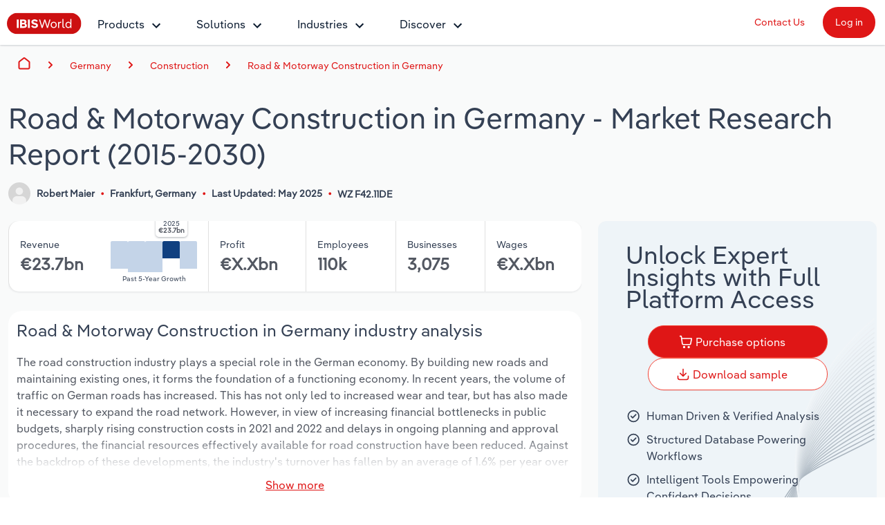

--- FILE ---
content_type: text/html; charset=utf-8
request_url: https://www.google.com/recaptcha/api2/anchor?ar=1&k=6LfaAikpAAAAAGcpitSGA0WIJWYnna3fy5znLI4n&co=aHR0cHM6Ly93d3cuaWJpc3dvcmxkLmNvbTo0NDM.&hl=en&v=PoyoqOPhxBO7pBk68S4YbpHZ&size=invisible&sa=submit&anchor-ms=20000&execute-ms=30000&cb=4m16dvbzqs7n
body_size: 48908
content:
<!DOCTYPE HTML><html dir="ltr" lang="en"><head><meta http-equiv="Content-Type" content="text/html; charset=UTF-8">
<meta http-equiv="X-UA-Compatible" content="IE=edge">
<title>reCAPTCHA</title>
<style type="text/css">
/* cyrillic-ext */
@font-face {
  font-family: 'Roboto';
  font-style: normal;
  font-weight: 400;
  font-stretch: 100%;
  src: url(//fonts.gstatic.com/s/roboto/v48/KFO7CnqEu92Fr1ME7kSn66aGLdTylUAMa3GUBHMdazTgWw.woff2) format('woff2');
  unicode-range: U+0460-052F, U+1C80-1C8A, U+20B4, U+2DE0-2DFF, U+A640-A69F, U+FE2E-FE2F;
}
/* cyrillic */
@font-face {
  font-family: 'Roboto';
  font-style: normal;
  font-weight: 400;
  font-stretch: 100%;
  src: url(//fonts.gstatic.com/s/roboto/v48/KFO7CnqEu92Fr1ME7kSn66aGLdTylUAMa3iUBHMdazTgWw.woff2) format('woff2');
  unicode-range: U+0301, U+0400-045F, U+0490-0491, U+04B0-04B1, U+2116;
}
/* greek-ext */
@font-face {
  font-family: 'Roboto';
  font-style: normal;
  font-weight: 400;
  font-stretch: 100%;
  src: url(//fonts.gstatic.com/s/roboto/v48/KFO7CnqEu92Fr1ME7kSn66aGLdTylUAMa3CUBHMdazTgWw.woff2) format('woff2');
  unicode-range: U+1F00-1FFF;
}
/* greek */
@font-face {
  font-family: 'Roboto';
  font-style: normal;
  font-weight: 400;
  font-stretch: 100%;
  src: url(//fonts.gstatic.com/s/roboto/v48/KFO7CnqEu92Fr1ME7kSn66aGLdTylUAMa3-UBHMdazTgWw.woff2) format('woff2');
  unicode-range: U+0370-0377, U+037A-037F, U+0384-038A, U+038C, U+038E-03A1, U+03A3-03FF;
}
/* math */
@font-face {
  font-family: 'Roboto';
  font-style: normal;
  font-weight: 400;
  font-stretch: 100%;
  src: url(//fonts.gstatic.com/s/roboto/v48/KFO7CnqEu92Fr1ME7kSn66aGLdTylUAMawCUBHMdazTgWw.woff2) format('woff2');
  unicode-range: U+0302-0303, U+0305, U+0307-0308, U+0310, U+0312, U+0315, U+031A, U+0326-0327, U+032C, U+032F-0330, U+0332-0333, U+0338, U+033A, U+0346, U+034D, U+0391-03A1, U+03A3-03A9, U+03B1-03C9, U+03D1, U+03D5-03D6, U+03F0-03F1, U+03F4-03F5, U+2016-2017, U+2034-2038, U+203C, U+2040, U+2043, U+2047, U+2050, U+2057, U+205F, U+2070-2071, U+2074-208E, U+2090-209C, U+20D0-20DC, U+20E1, U+20E5-20EF, U+2100-2112, U+2114-2115, U+2117-2121, U+2123-214F, U+2190, U+2192, U+2194-21AE, U+21B0-21E5, U+21F1-21F2, U+21F4-2211, U+2213-2214, U+2216-22FF, U+2308-230B, U+2310, U+2319, U+231C-2321, U+2336-237A, U+237C, U+2395, U+239B-23B7, U+23D0, U+23DC-23E1, U+2474-2475, U+25AF, U+25B3, U+25B7, U+25BD, U+25C1, U+25CA, U+25CC, U+25FB, U+266D-266F, U+27C0-27FF, U+2900-2AFF, U+2B0E-2B11, U+2B30-2B4C, U+2BFE, U+3030, U+FF5B, U+FF5D, U+1D400-1D7FF, U+1EE00-1EEFF;
}
/* symbols */
@font-face {
  font-family: 'Roboto';
  font-style: normal;
  font-weight: 400;
  font-stretch: 100%;
  src: url(//fonts.gstatic.com/s/roboto/v48/KFO7CnqEu92Fr1ME7kSn66aGLdTylUAMaxKUBHMdazTgWw.woff2) format('woff2');
  unicode-range: U+0001-000C, U+000E-001F, U+007F-009F, U+20DD-20E0, U+20E2-20E4, U+2150-218F, U+2190, U+2192, U+2194-2199, U+21AF, U+21E6-21F0, U+21F3, U+2218-2219, U+2299, U+22C4-22C6, U+2300-243F, U+2440-244A, U+2460-24FF, U+25A0-27BF, U+2800-28FF, U+2921-2922, U+2981, U+29BF, U+29EB, U+2B00-2BFF, U+4DC0-4DFF, U+FFF9-FFFB, U+10140-1018E, U+10190-1019C, U+101A0, U+101D0-101FD, U+102E0-102FB, U+10E60-10E7E, U+1D2C0-1D2D3, U+1D2E0-1D37F, U+1F000-1F0FF, U+1F100-1F1AD, U+1F1E6-1F1FF, U+1F30D-1F30F, U+1F315, U+1F31C, U+1F31E, U+1F320-1F32C, U+1F336, U+1F378, U+1F37D, U+1F382, U+1F393-1F39F, U+1F3A7-1F3A8, U+1F3AC-1F3AF, U+1F3C2, U+1F3C4-1F3C6, U+1F3CA-1F3CE, U+1F3D4-1F3E0, U+1F3ED, U+1F3F1-1F3F3, U+1F3F5-1F3F7, U+1F408, U+1F415, U+1F41F, U+1F426, U+1F43F, U+1F441-1F442, U+1F444, U+1F446-1F449, U+1F44C-1F44E, U+1F453, U+1F46A, U+1F47D, U+1F4A3, U+1F4B0, U+1F4B3, U+1F4B9, U+1F4BB, U+1F4BF, U+1F4C8-1F4CB, U+1F4D6, U+1F4DA, U+1F4DF, U+1F4E3-1F4E6, U+1F4EA-1F4ED, U+1F4F7, U+1F4F9-1F4FB, U+1F4FD-1F4FE, U+1F503, U+1F507-1F50B, U+1F50D, U+1F512-1F513, U+1F53E-1F54A, U+1F54F-1F5FA, U+1F610, U+1F650-1F67F, U+1F687, U+1F68D, U+1F691, U+1F694, U+1F698, U+1F6AD, U+1F6B2, U+1F6B9-1F6BA, U+1F6BC, U+1F6C6-1F6CF, U+1F6D3-1F6D7, U+1F6E0-1F6EA, U+1F6F0-1F6F3, U+1F6F7-1F6FC, U+1F700-1F7FF, U+1F800-1F80B, U+1F810-1F847, U+1F850-1F859, U+1F860-1F887, U+1F890-1F8AD, U+1F8B0-1F8BB, U+1F8C0-1F8C1, U+1F900-1F90B, U+1F93B, U+1F946, U+1F984, U+1F996, U+1F9E9, U+1FA00-1FA6F, U+1FA70-1FA7C, U+1FA80-1FA89, U+1FA8F-1FAC6, U+1FACE-1FADC, U+1FADF-1FAE9, U+1FAF0-1FAF8, U+1FB00-1FBFF;
}
/* vietnamese */
@font-face {
  font-family: 'Roboto';
  font-style: normal;
  font-weight: 400;
  font-stretch: 100%;
  src: url(//fonts.gstatic.com/s/roboto/v48/KFO7CnqEu92Fr1ME7kSn66aGLdTylUAMa3OUBHMdazTgWw.woff2) format('woff2');
  unicode-range: U+0102-0103, U+0110-0111, U+0128-0129, U+0168-0169, U+01A0-01A1, U+01AF-01B0, U+0300-0301, U+0303-0304, U+0308-0309, U+0323, U+0329, U+1EA0-1EF9, U+20AB;
}
/* latin-ext */
@font-face {
  font-family: 'Roboto';
  font-style: normal;
  font-weight: 400;
  font-stretch: 100%;
  src: url(//fonts.gstatic.com/s/roboto/v48/KFO7CnqEu92Fr1ME7kSn66aGLdTylUAMa3KUBHMdazTgWw.woff2) format('woff2');
  unicode-range: U+0100-02BA, U+02BD-02C5, U+02C7-02CC, U+02CE-02D7, U+02DD-02FF, U+0304, U+0308, U+0329, U+1D00-1DBF, U+1E00-1E9F, U+1EF2-1EFF, U+2020, U+20A0-20AB, U+20AD-20C0, U+2113, U+2C60-2C7F, U+A720-A7FF;
}
/* latin */
@font-face {
  font-family: 'Roboto';
  font-style: normal;
  font-weight: 400;
  font-stretch: 100%;
  src: url(//fonts.gstatic.com/s/roboto/v48/KFO7CnqEu92Fr1ME7kSn66aGLdTylUAMa3yUBHMdazQ.woff2) format('woff2');
  unicode-range: U+0000-00FF, U+0131, U+0152-0153, U+02BB-02BC, U+02C6, U+02DA, U+02DC, U+0304, U+0308, U+0329, U+2000-206F, U+20AC, U+2122, U+2191, U+2193, U+2212, U+2215, U+FEFF, U+FFFD;
}
/* cyrillic-ext */
@font-face {
  font-family: 'Roboto';
  font-style: normal;
  font-weight: 500;
  font-stretch: 100%;
  src: url(//fonts.gstatic.com/s/roboto/v48/KFO7CnqEu92Fr1ME7kSn66aGLdTylUAMa3GUBHMdazTgWw.woff2) format('woff2');
  unicode-range: U+0460-052F, U+1C80-1C8A, U+20B4, U+2DE0-2DFF, U+A640-A69F, U+FE2E-FE2F;
}
/* cyrillic */
@font-face {
  font-family: 'Roboto';
  font-style: normal;
  font-weight: 500;
  font-stretch: 100%;
  src: url(//fonts.gstatic.com/s/roboto/v48/KFO7CnqEu92Fr1ME7kSn66aGLdTylUAMa3iUBHMdazTgWw.woff2) format('woff2');
  unicode-range: U+0301, U+0400-045F, U+0490-0491, U+04B0-04B1, U+2116;
}
/* greek-ext */
@font-face {
  font-family: 'Roboto';
  font-style: normal;
  font-weight: 500;
  font-stretch: 100%;
  src: url(//fonts.gstatic.com/s/roboto/v48/KFO7CnqEu92Fr1ME7kSn66aGLdTylUAMa3CUBHMdazTgWw.woff2) format('woff2');
  unicode-range: U+1F00-1FFF;
}
/* greek */
@font-face {
  font-family: 'Roboto';
  font-style: normal;
  font-weight: 500;
  font-stretch: 100%;
  src: url(//fonts.gstatic.com/s/roboto/v48/KFO7CnqEu92Fr1ME7kSn66aGLdTylUAMa3-UBHMdazTgWw.woff2) format('woff2');
  unicode-range: U+0370-0377, U+037A-037F, U+0384-038A, U+038C, U+038E-03A1, U+03A3-03FF;
}
/* math */
@font-face {
  font-family: 'Roboto';
  font-style: normal;
  font-weight: 500;
  font-stretch: 100%;
  src: url(//fonts.gstatic.com/s/roboto/v48/KFO7CnqEu92Fr1ME7kSn66aGLdTylUAMawCUBHMdazTgWw.woff2) format('woff2');
  unicode-range: U+0302-0303, U+0305, U+0307-0308, U+0310, U+0312, U+0315, U+031A, U+0326-0327, U+032C, U+032F-0330, U+0332-0333, U+0338, U+033A, U+0346, U+034D, U+0391-03A1, U+03A3-03A9, U+03B1-03C9, U+03D1, U+03D5-03D6, U+03F0-03F1, U+03F4-03F5, U+2016-2017, U+2034-2038, U+203C, U+2040, U+2043, U+2047, U+2050, U+2057, U+205F, U+2070-2071, U+2074-208E, U+2090-209C, U+20D0-20DC, U+20E1, U+20E5-20EF, U+2100-2112, U+2114-2115, U+2117-2121, U+2123-214F, U+2190, U+2192, U+2194-21AE, U+21B0-21E5, U+21F1-21F2, U+21F4-2211, U+2213-2214, U+2216-22FF, U+2308-230B, U+2310, U+2319, U+231C-2321, U+2336-237A, U+237C, U+2395, U+239B-23B7, U+23D0, U+23DC-23E1, U+2474-2475, U+25AF, U+25B3, U+25B7, U+25BD, U+25C1, U+25CA, U+25CC, U+25FB, U+266D-266F, U+27C0-27FF, U+2900-2AFF, U+2B0E-2B11, U+2B30-2B4C, U+2BFE, U+3030, U+FF5B, U+FF5D, U+1D400-1D7FF, U+1EE00-1EEFF;
}
/* symbols */
@font-face {
  font-family: 'Roboto';
  font-style: normal;
  font-weight: 500;
  font-stretch: 100%;
  src: url(//fonts.gstatic.com/s/roboto/v48/KFO7CnqEu92Fr1ME7kSn66aGLdTylUAMaxKUBHMdazTgWw.woff2) format('woff2');
  unicode-range: U+0001-000C, U+000E-001F, U+007F-009F, U+20DD-20E0, U+20E2-20E4, U+2150-218F, U+2190, U+2192, U+2194-2199, U+21AF, U+21E6-21F0, U+21F3, U+2218-2219, U+2299, U+22C4-22C6, U+2300-243F, U+2440-244A, U+2460-24FF, U+25A0-27BF, U+2800-28FF, U+2921-2922, U+2981, U+29BF, U+29EB, U+2B00-2BFF, U+4DC0-4DFF, U+FFF9-FFFB, U+10140-1018E, U+10190-1019C, U+101A0, U+101D0-101FD, U+102E0-102FB, U+10E60-10E7E, U+1D2C0-1D2D3, U+1D2E0-1D37F, U+1F000-1F0FF, U+1F100-1F1AD, U+1F1E6-1F1FF, U+1F30D-1F30F, U+1F315, U+1F31C, U+1F31E, U+1F320-1F32C, U+1F336, U+1F378, U+1F37D, U+1F382, U+1F393-1F39F, U+1F3A7-1F3A8, U+1F3AC-1F3AF, U+1F3C2, U+1F3C4-1F3C6, U+1F3CA-1F3CE, U+1F3D4-1F3E0, U+1F3ED, U+1F3F1-1F3F3, U+1F3F5-1F3F7, U+1F408, U+1F415, U+1F41F, U+1F426, U+1F43F, U+1F441-1F442, U+1F444, U+1F446-1F449, U+1F44C-1F44E, U+1F453, U+1F46A, U+1F47D, U+1F4A3, U+1F4B0, U+1F4B3, U+1F4B9, U+1F4BB, U+1F4BF, U+1F4C8-1F4CB, U+1F4D6, U+1F4DA, U+1F4DF, U+1F4E3-1F4E6, U+1F4EA-1F4ED, U+1F4F7, U+1F4F9-1F4FB, U+1F4FD-1F4FE, U+1F503, U+1F507-1F50B, U+1F50D, U+1F512-1F513, U+1F53E-1F54A, U+1F54F-1F5FA, U+1F610, U+1F650-1F67F, U+1F687, U+1F68D, U+1F691, U+1F694, U+1F698, U+1F6AD, U+1F6B2, U+1F6B9-1F6BA, U+1F6BC, U+1F6C6-1F6CF, U+1F6D3-1F6D7, U+1F6E0-1F6EA, U+1F6F0-1F6F3, U+1F6F7-1F6FC, U+1F700-1F7FF, U+1F800-1F80B, U+1F810-1F847, U+1F850-1F859, U+1F860-1F887, U+1F890-1F8AD, U+1F8B0-1F8BB, U+1F8C0-1F8C1, U+1F900-1F90B, U+1F93B, U+1F946, U+1F984, U+1F996, U+1F9E9, U+1FA00-1FA6F, U+1FA70-1FA7C, U+1FA80-1FA89, U+1FA8F-1FAC6, U+1FACE-1FADC, U+1FADF-1FAE9, U+1FAF0-1FAF8, U+1FB00-1FBFF;
}
/* vietnamese */
@font-face {
  font-family: 'Roboto';
  font-style: normal;
  font-weight: 500;
  font-stretch: 100%;
  src: url(//fonts.gstatic.com/s/roboto/v48/KFO7CnqEu92Fr1ME7kSn66aGLdTylUAMa3OUBHMdazTgWw.woff2) format('woff2');
  unicode-range: U+0102-0103, U+0110-0111, U+0128-0129, U+0168-0169, U+01A0-01A1, U+01AF-01B0, U+0300-0301, U+0303-0304, U+0308-0309, U+0323, U+0329, U+1EA0-1EF9, U+20AB;
}
/* latin-ext */
@font-face {
  font-family: 'Roboto';
  font-style: normal;
  font-weight: 500;
  font-stretch: 100%;
  src: url(//fonts.gstatic.com/s/roboto/v48/KFO7CnqEu92Fr1ME7kSn66aGLdTylUAMa3KUBHMdazTgWw.woff2) format('woff2');
  unicode-range: U+0100-02BA, U+02BD-02C5, U+02C7-02CC, U+02CE-02D7, U+02DD-02FF, U+0304, U+0308, U+0329, U+1D00-1DBF, U+1E00-1E9F, U+1EF2-1EFF, U+2020, U+20A0-20AB, U+20AD-20C0, U+2113, U+2C60-2C7F, U+A720-A7FF;
}
/* latin */
@font-face {
  font-family: 'Roboto';
  font-style: normal;
  font-weight: 500;
  font-stretch: 100%;
  src: url(//fonts.gstatic.com/s/roboto/v48/KFO7CnqEu92Fr1ME7kSn66aGLdTylUAMa3yUBHMdazQ.woff2) format('woff2');
  unicode-range: U+0000-00FF, U+0131, U+0152-0153, U+02BB-02BC, U+02C6, U+02DA, U+02DC, U+0304, U+0308, U+0329, U+2000-206F, U+20AC, U+2122, U+2191, U+2193, U+2212, U+2215, U+FEFF, U+FFFD;
}
/* cyrillic-ext */
@font-face {
  font-family: 'Roboto';
  font-style: normal;
  font-weight: 900;
  font-stretch: 100%;
  src: url(//fonts.gstatic.com/s/roboto/v48/KFO7CnqEu92Fr1ME7kSn66aGLdTylUAMa3GUBHMdazTgWw.woff2) format('woff2');
  unicode-range: U+0460-052F, U+1C80-1C8A, U+20B4, U+2DE0-2DFF, U+A640-A69F, U+FE2E-FE2F;
}
/* cyrillic */
@font-face {
  font-family: 'Roboto';
  font-style: normal;
  font-weight: 900;
  font-stretch: 100%;
  src: url(//fonts.gstatic.com/s/roboto/v48/KFO7CnqEu92Fr1ME7kSn66aGLdTylUAMa3iUBHMdazTgWw.woff2) format('woff2');
  unicode-range: U+0301, U+0400-045F, U+0490-0491, U+04B0-04B1, U+2116;
}
/* greek-ext */
@font-face {
  font-family: 'Roboto';
  font-style: normal;
  font-weight: 900;
  font-stretch: 100%;
  src: url(//fonts.gstatic.com/s/roboto/v48/KFO7CnqEu92Fr1ME7kSn66aGLdTylUAMa3CUBHMdazTgWw.woff2) format('woff2');
  unicode-range: U+1F00-1FFF;
}
/* greek */
@font-face {
  font-family: 'Roboto';
  font-style: normal;
  font-weight: 900;
  font-stretch: 100%;
  src: url(//fonts.gstatic.com/s/roboto/v48/KFO7CnqEu92Fr1ME7kSn66aGLdTylUAMa3-UBHMdazTgWw.woff2) format('woff2');
  unicode-range: U+0370-0377, U+037A-037F, U+0384-038A, U+038C, U+038E-03A1, U+03A3-03FF;
}
/* math */
@font-face {
  font-family: 'Roboto';
  font-style: normal;
  font-weight: 900;
  font-stretch: 100%;
  src: url(//fonts.gstatic.com/s/roboto/v48/KFO7CnqEu92Fr1ME7kSn66aGLdTylUAMawCUBHMdazTgWw.woff2) format('woff2');
  unicode-range: U+0302-0303, U+0305, U+0307-0308, U+0310, U+0312, U+0315, U+031A, U+0326-0327, U+032C, U+032F-0330, U+0332-0333, U+0338, U+033A, U+0346, U+034D, U+0391-03A1, U+03A3-03A9, U+03B1-03C9, U+03D1, U+03D5-03D6, U+03F0-03F1, U+03F4-03F5, U+2016-2017, U+2034-2038, U+203C, U+2040, U+2043, U+2047, U+2050, U+2057, U+205F, U+2070-2071, U+2074-208E, U+2090-209C, U+20D0-20DC, U+20E1, U+20E5-20EF, U+2100-2112, U+2114-2115, U+2117-2121, U+2123-214F, U+2190, U+2192, U+2194-21AE, U+21B0-21E5, U+21F1-21F2, U+21F4-2211, U+2213-2214, U+2216-22FF, U+2308-230B, U+2310, U+2319, U+231C-2321, U+2336-237A, U+237C, U+2395, U+239B-23B7, U+23D0, U+23DC-23E1, U+2474-2475, U+25AF, U+25B3, U+25B7, U+25BD, U+25C1, U+25CA, U+25CC, U+25FB, U+266D-266F, U+27C0-27FF, U+2900-2AFF, U+2B0E-2B11, U+2B30-2B4C, U+2BFE, U+3030, U+FF5B, U+FF5D, U+1D400-1D7FF, U+1EE00-1EEFF;
}
/* symbols */
@font-face {
  font-family: 'Roboto';
  font-style: normal;
  font-weight: 900;
  font-stretch: 100%;
  src: url(//fonts.gstatic.com/s/roboto/v48/KFO7CnqEu92Fr1ME7kSn66aGLdTylUAMaxKUBHMdazTgWw.woff2) format('woff2');
  unicode-range: U+0001-000C, U+000E-001F, U+007F-009F, U+20DD-20E0, U+20E2-20E4, U+2150-218F, U+2190, U+2192, U+2194-2199, U+21AF, U+21E6-21F0, U+21F3, U+2218-2219, U+2299, U+22C4-22C6, U+2300-243F, U+2440-244A, U+2460-24FF, U+25A0-27BF, U+2800-28FF, U+2921-2922, U+2981, U+29BF, U+29EB, U+2B00-2BFF, U+4DC0-4DFF, U+FFF9-FFFB, U+10140-1018E, U+10190-1019C, U+101A0, U+101D0-101FD, U+102E0-102FB, U+10E60-10E7E, U+1D2C0-1D2D3, U+1D2E0-1D37F, U+1F000-1F0FF, U+1F100-1F1AD, U+1F1E6-1F1FF, U+1F30D-1F30F, U+1F315, U+1F31C, U+1F31E, U+1F320-1F32C, U+1F336, U+1F378, U+1F37D, U+1F382, U+1F393-1F39F, U+1F3A7-1F3A8, U+1F3AC-1F3AF, U+1F3C2, U+1F3C4-1F3C6, U+1F3CA-1F3CE, U+1F3D4-1F3E0, U+1F3ED, U+1F3F1-1F3F3, U+1F3F5-1F3F7, U+1F408, U+1F415, U+1F41F, U+1F426, U+1F43F, U+1F441-1F442, U+1F444, U+1F446-1F449, U+1F44C-1F44E, U+1F453, U+1F46A, U+1F47D, U+1F4A3, U+1F4B0, U+1F4B3, U+1F4B9, U+1F4BB, U+1F4BF, U+1F4C8-1F4CB, U+1F4D6, U+1F4DA, U+1F4DF, U+1F4E3-1F4E6, U+1F4EA-1F4ED, U+1F4F7, U+1F4F9-1F4FB, U+1F4FD-1F4FE, U+1F503, U+1F507-1F50B, U+1F50D, U+1F512-1F513, U+1F53E-1F54A, U+1F54F-1F5FA, U+1F610, U+1F650-1F67F, U+1F687, U+1F68D, U+1F691, U+1F694, U+1F698, U+1F6AD, U+1F6B2, U+1F6B9-1F6BA, U+1F6BC, U+1F6C6-1F6CF, U+1F6D3-1F6D7, U+1F6E0-1F6EA, U+1F6F0-1F6F3, U+1F6F7-1F6FC, U+1F700-1F7FF, U+1F800-1F80B, U+1F810-1F847, U+1F850-1F859, U+1F860-1F887, U+1F890-1F8AD, U+1F8B0-1F8BB, U+1F8C0-1F8C1, U+1F900-1F90B, U+1F93B, U+1F946, U+1F984, U+1F996, U+1F9E9, U+1FA00-1FA6F, U+1FA70-1FA7C, U+1FA80-1FA89, U+1FA8F-1FAC6, U+1FACE-1FADC, U+1FADF-1FAE9, U+1FAF0-1FAF8, U+1FB00-1FBFF;
}
/* vietnamese */
@font-face {
  font-family: 'Roboto';
  font-style: normal;
  font-weight: 900;
  font-stretch: 100%;
  src: url(//fonts.gstatic.com/s/roboto/v48/KFO7CnqEu92Fr1ME7kSn66aGLdTylUAMa3OUBHMdazTgWw.woff2) format('woff2');
  unicode-range: U+0102-0103, U+0110-0111, U+0128-0129, U+0168-0169, U+01A0-01A1, U+01AF-01B0, U+0300-0301, U+0303-0304, U+0308-0309, U+0323, U+0329, U+1EA0-1EF9, U+20AB;
}
/* latin-ext */
@font-face {
  font-family: 'Roboto';
  font-style: normal;
  font-weight: 900;
  font-stretch: 100%;
  src: url(//fonts.gstatic.com/s/roboto/v48/KFO7CnqEu92Fr1ME7kSn66aGLdTylUAMa3KUBHMdazTgWw.woff2) format('woff2');
  unicode-range: U+0100-02BA, U+02BD-02C5, U+02C7-02CC, U+02CE-02D7, U+02DD-02FF, U+0304, U+0308, U+0329, U+1D00-1DBF, U+1E00-1E9F, U+1EF2-1EFF, U+2020, U+20A0-20AB, U+20AD-20C0, U+2113, U+2C60-2C7F, U+A720-A7FF;
}
/* latin */
@font-face {
  font-family: 'Roboto';
  font-style: normal;
  font-weight: 900;
  font-stretch: 100%;
  src: url(//fonts.gstatic.com/s/roboto/v48/KFO7CnqEu92Fr1ME7kSn66aGLdTylUAMa3yUBHMdazQ.woff2) format('woff2');
  unicode-range: U+0000-00FF, U+0131, U+0152-0153, U+02BB-02BC, U+02C6, U+02DA, U+02DC, U+0304, U+0308, U+0329, U+2000-206F, U+20AC, U+2122, U+2191, U+2193, U+2212, U+2215, U+FEFF, U+FFFD;
}

</style>
<link rel="stylesheet" type="text/css" href="https://www.gstatic.com/recaptcha/releases/PoyoqOPhxBO7pBk68S4YbpHZ/styles__ltr.css">
<script nonce="MzXylorcF_CFrwA0icJRHw" type="text/javascript">window['__recaptcha_api'] = 'https://www.google.com/recaptcha/api2/';</script>
<script type="text/javascript" src="https://www.gstatic.com/recaptcha/releases/PoyoqOPhxBO7pBk68S4YbpHZ/recaptcha__en.js" nonce="MzXylorcF_CFrwA0icJRHw">
      
    </script></head>
<body><div id="rc-anchor-alert" class="rc-anchor-alert"></div>
<input type="hidden" id="recaptcha-token" value="[base64]">
<script type="text/javascript" nonce="MzXylorcF_CFrwA0icJRHw">
      recaptcha.anchor.Main.init("[\x22ainput\x22,[\x22bgdata\x22,\x22\x22,\[base64]/[base64]/[base64]/[base64]/[base64]/UltsKytdPUU6KEU8MjA0OD9SW2wrK109RT4+NnwxOTI6KChFJjY0NTEyKT09NTUyOTYmJk0rMTxjLmxlbmd0aCYmKGMuY2hhckNvZGVBdChNKzEpJjY0NTEyKT09NTYzMjA/[base64]/[base64]/[base64]/[base64]/[base64]/[base64]/[base64]\x22,\[base64]\\u003d\\u003d\x22,\[base64]/J3fCvX/[base64]/DnwLDocOpdMOeRH7DsgcmGMORJwARw6zCqsOxag/[base64]/[base64]/CknzCuMO2w4ZTw4HCrMK6wqvCssKWbH7DtcKAwqgZFMOXw5PDl00TwoMYOR48wpxuw6fDnMO7ST8mw4ZUw7bDncKUF8KQw4xyw4YIHcKbwq4wwoXDghdmOBZgwqcnw5fDn8KTwrPCvUhcwrV5w47DnFXDrsO6wrYAQsOzEybChmUZbH/DrMOWPsKhw4RhQmbCujoKWMO0w7DCvMKLw5fCkMKHwq3Cl8OZNhzCjcKdbcKywpTCowZPAMOew5rCk8KZwqXCokvChMO7DCZpZsOYG8KHej5iR8OIOg/[base64]/E8KSSMKqwpHCnybClMK7w6LCiSHDq8Ofw7fDhsKEw6tWw615TMOXYQPCusKxwoDCpHPCuMOiw4vDnCRMJcOtw5fDpT/Cn0jCvMKEE2XDjDLCq8O6Q17Cs1weccK/[base64]/[base64]/CqMO5w6clE8KZwqoiw5fDoHrDhMK0woTCpSQowq5Yw7rCpR7CiMO/wq0gY8Khwo7DoMK6KFzCqw4ZwpTCqW9ZKMOPwpoCTh3DisKYBlnCtcO2XcKUFsOQQ8K3J2/[base64]/w6dsEGHCtUc8wpzDgBlUVxtBw4TDtMKrwr8bImjDiMOCwosEViZ3w6skw5pZHcK9UTzCkcKGwo3CvRcBI8OowpUKwqUxWsKLD8OywrpCEEgkMMKXwrbCjQLCmSI3wqlUw7jCm8Kww51IfmPCmEFjw4opwpfDvcKKcW4Jwp/CoW8EOgkiw4nDoMKpTcO0w6TDiMOGwpTDu8KMwoojwr9HGzxVYMOYwp7DklUYw5DDrMKmQ8KXw6jDlMKmwrTDgMOOwrrDp8Ktwq3CpwbDskbCkcKqwq1SVsOVw4kKHnbDtwgrBT/[base64]/CrxPDq8KRwrjDksK7wqcGw57Cpm/[base64]/AsONXcKvGMOrw7XCgRo/F8OCd39Zw5DCoTXCtMOWwprCugTDhRsRw4MmwqnCl0QFwofCjMK6wrLDpljDnHbDsWbCmU9Gw7vCt2IqH8KgchjDjMKwIsKHw4DCijVKQMKsImXDv13CuDU4w4Mzw4fCtwbChVjCqm3DnXxzScK3M8KnecK/[base64]/DmXXCoGd8KitowpLDoDJ0w4jDgcO8w5zCpTo8N8Kxw4gPw7LCpMKqZ8OeMg/CkTzCmH3CiiQBw7BowpDDl2tsT8OqLsKlUsOfw4Z/IXxvHAfCscOFXWAzwqHCvEPCtDfCoMOLZ8OPw40wwqJlwoU+w7jCrQ3ChA0rTkUXYn/CgQ7DvR7Du2ZcHsOIwpsrw6bDiwPCjMKXwrrCssKVYk7CksOdwo0/wqbCrcKHwrAXX8KMWcKnwqjDr8KtwpI8w483HsKZwpvChsOSOsKTw58JMMKPwoRqGTvDoW/[base64]/ARFTw4BJwpQTw6MJWsOWwqlmwqV2wqPCusOZWMK6IjBFYW/CjcORw5kOVMOSwr0vXcKWw6RmL8OgIMOZX8O2LMK8wonChQLCoMKPVk1qb8OBw6x5wqPCvWAtWsKHwpgnIgPCrQ8LHBwwaTHDv8K8w4/ClF/[base64]/[base64]/CjMKLEsKCw6FnwqkyDMK1KcKMR8OGw6cGfmXCucOZw7rCsUJ8SWLCs8O2dcO8wpRnfsKUw5LDscKfworDqcKowp3CmS7CtMK8fcKQCcKjfsOTwrAwLcONwrgCw7tOw6FIb0DDtMKoaMO9Iw/[base64]/ChABhfMO8aMK+CFU4wpx3w4jDssOvOsOLwpUaw54KU8Knw4UZbz9KGsOZA8K6w7LDl8OCCMOFYkrCj1E7KTJQAGl3wpDCksOXFcKqGcKlw53CrRTCuW7CnCo+wqtyw7jDnzwbATs/W8OcC0ZrwovDlwDCqMO2w5QJwpjCr8KlwpLClcKCw4l9wqXCkAkPw6LCqcO9wrPCm8O8w43CqCM3wq8tw5PDlsOEwo/CiXDCk8OZw4VpFCxDF1bDsS0XXhHDqjvDmwxZW8KawrTDmk7Ch19IHMOFw4dBJMOZBCDCosOZw7hACcK6eSvClcO6w7rDp8OWwpbDjCnCuEhFejULwqXDvsKgS8OMSFJ6cMO8w4hAw4zCq8Oswq/DrsO5wrrDicKIFXjCgUEZwrxKw4bChMKwYRjCujxNwqQMwprDkMOAw7HColw/wpLChBQnwqtVCUPDvsKqw6PCicKIIzhLTXlNwrfDncK8OV/CokNTw6/Cvk9CwrDCqMOGaFPCtyTCr33DnSPCkMK3SsOUwrocJsKAQcO0woFIR8KhwrhBHsKkw48nQQ/CjsKPcsO8wpR4wrxdDcKYwrjDvcOswrXCmsO7VjlOf1BhwqgKB0vCtjhZw6PCnm8MdWvDnsK/DA8gNSnDssOawq8lw73DqWjDlnbDhBzDpsOdaFR9B1cMGV8sRsKPw6VnLSwlD8OHYsOURsOGwpEcTlYfTzNtwqjCgMOdBWU7Hm7Dl8Kww7gPw4HDvhJ1w4g9R046UMK+woMBB8KWfUUXwr7CvcK3w7ELwowtwpMhDcOAw7PCtcO9D8OQSm1QwqPCj8O/w7/Co0HCgirDgcKaQ8O4NHEKw6DCrMK/wq8kNFF3woDDpnzCjMOUd8KgwrtsYRXDmBLCv2QJwq5IBDRPw6lUw6vDn8KGQFrCs1LCi8O5SCHCvCDDuMK4wptDwqrDosOCJibDmBY/IH7CtsOhwp/CuMKJwoZ3YMK5R8Ktwrc7Ii4MIsOCwpQpwoVIG29nHQ44IMOgw70bIAQiDivChMK5L8K/woPDvnjCvcKaRgfDrgjCinIEe8Krw5hQw63CqcKmw59xw556wrcpHUFiCFsLb2TCmsKHNcK0Bx5lKsOmwrpiScO7wok/YsKoGn9tw5BqVsOiw43CjMKsSQFhw4l+w5fCjUjCosKMw6U9YjrDpMOgw4nClSg3B8OMwqPCjUbCj8KbwooBw6hJZ07CmMK2wo/Dn0TCmMOCXcKAKxpXwpnClDFYQAwGw4l4w7/Ch8OYwq3CvcO4w7fDjGTCgcO7w4YCwp5Tw79tQcKaw43Cqx/Cs0vCs0BaWMKLJsO2CUw9w449csOZw5t2woQdfsKQw7hBw4UHV8K6w4BaAMOzCMO3w6MSwqsfMcOBw4Z3YhR8WX1dwowdJwvDgnhfwrjCpGvDicKBOjHDqcKTwpLDvMO5woZRwqItIDASGTFRA8Oaw6A3bw0Qw79UWMKxwrTDmsOIcB/[base64]/[base64]/CkG8HRsKMw6cowolsNVTDsVHCmMKcworCpcKEwovDkFZ5w63Du1lXw6hhXHlNX8KpbcKTF8OpwprDucKOwr7CiMKuEmA8w4trIsODwobCt38SUsOndsKgVcOGwr7CoMOSw5/DiD8qV8K6HcKfYl5Rw7rCucOldsKtasKPPlgmw5DDqR0tLlUTwpjCnTrDnsKCw7bDk0vCvsOpBzbCp8KjE8KkwqzCt0lDeMKtK8KBYsKUPMOew5XCh3rCk8KIYVsOwqVuBsOuGngcDsKRKsKmw4jDmcKlwpLCmMOmBsODRBpawrvCvMOSwqs/wpzDsVbDkcOHwrHDsgrCpxjDj0Esw6zCv1Fvw6/CjgvCn0o7wqjDpk/Dr8OMBBvCjsORwpFfTcOoJG49McKkw45Gwo7DnMKjw4TDkhdFUMKjw7XDmsKZwrpLwrQEcsKOWFXDj23DjMKJwr/CmcKYwocGwonDsCDDozzCrsKuwoN8TGobRkPCiy3CtgvCtcO6wpnDucO5XcOoasOdw4oRBcK3wqZ9w6dDwpNBwr40BcO+w5/CjTvCksK+bnE7JsKbwpLDnxtTwoVdTMKDAMK2eD3Cg2ZqCE7DsBZrw5Q8VcK6EsKrw4DDmnfCvRLCocKiUcOXwo/CvW3CimnCs1HCiRVEYMKywrvChzcjwoZAw67CoX5dR1wqBQ8rwozDuyTDo8O0UDjClcOrajh+wrQEwodQwpEjwqrDpGxKw57DnCHDnMO5IGfDs30bwrPDlzALGwfCkSsJM8OTUnfCjlwsw5XDrsKsw4IcbGvCtFwMHsKvFsO/w5fDtQrCowDDhsOnXcKxw6vClcO+wqRGOxjDp8KFRcKgw5pVAcOrw64Rw6jCrsKrPMOMw7sKw7o7eMO6UU/[base64]/DqcOkw457cMO3w6/[base64]/d8Kwwr9OJCMeBAQ0w55owrMfwqrCoRBAccKxecK0RcOfw5TDm39aTMOywrrCncKKw4TCjMK7wonDmnhSwr8hD0zCtcKuw7RhIcKgQHVHwoMLS8OIwrrCpmRKwqXCgkHDuMOww7ENGjTCm8KkwrtlGT/DlMOIWcO5RsOWwoUSw7I8KU/[base64]/ChMO1TMKCw7jChsO5M2EJYMOKw51fIyMDwp1kAxvCq8OlIsKawowUd8KRw4Mlw4rCjcKbw6HDicOVw6TCiMKRRmjCvCAHwoLDiAPDs1XCm8K4IcOgwoJ1KsK4w4ooa8Orw40uZCFQwotPw6nCrsO/[base64]/[base64]/Ci8O2VzI/[base64]/[base64]/DhMKgwrBeD8O8B8KswrBHw5XDi8KgJcKDKgIcw7A6wo7CksOoMMOqwq/ChMKjwpDCngkEI8Kpw4YDXx1nwr3Cu03DtiHCtsKPV0PCvBLCksKmOW1Rexgef8KawrFSwrtgIDDDvmp0w7rCiTxFwoPCuC3DpcKXSgFnwqYZcmoSw4RqTMKlRsKBwqVKEsOVXgrCr0p0FD7DmcOqLsK8Tlwnfh/DvMOZPhvCgzjCtSbDrVwtw6XDqMOVZ8Ojw4nDlMOuw63DmFUgw4XDqTPDvSDCpDV9w584wqjDosOaw6/DusOEe8KDw5/Dk8O8wpzDqlJ+YxXCnsKpccOhwp1XQX5lw5NNLErDu8Omw5vDmMORalXCniLDvm3Ct8O6woddaXLCgcKUwq0Ew63DnW97C8K/[base64]/CosOdwp7DusKKw5sSwqpXw6Zgw6QCw4rCtXrCksKiKcKtYU5gaMOwwodgWsOgJwVdPcOfYR3CgBghwolrZMO7Al/CuQ7CjMK0AMOgw7zDlUnDiTDDuCEkLcOtw6bCmkZjanbCssKKPMKCw48vw49/w5PCkMKsGmZIFTsvB8KTVcOYOsOKYcO8ThVZAm96w4MtBcKoW8KVRcOCwp3DusOQw58pw7jDow4jwptrw5PCnMOZQ8KjQhwZworCvEcaIGUfZi56wphZbsOowpTDgD7DlE3CnxsoN8OcLsKPw6DDosKsWR7Ck8OJd1PDuMO7RsOiNSYMGcORwq/DrcKpwrHDun/DtMOMAMKIw7/[base64]/DtcOVw7IQQ3zDuHI2wprDusO+NcOPw5fDhAXCgFo7w5wuwplkdcOOwqbCn8OyaW9rYBrDojNewpXDosKjw7RUYXnDlmIJw7BXR8OKwrTClDIew4hWecKSwo4ZwrAtUwVpwrIOaTNfDBvCpsOAw7ITw4/Cu3RmDMKkXMKWwpMRGFrCrSAew7YBBcO2wrxxN1vCjMO9wrknQVI/wrTCunw3EzgpwoBqXMKJf8OWKFp8RMKkDXnDhVfCrT53LBZXCMKQw4LCuBRgw5w4WVBxwqNoPmzCohPCqcOVal4FScOAHMOhwr49wqnCm8KhVG5Bw6DCrE00wqFeIcOjWjkSTFUPccKvw4/Dm8OWwojCusK+w5UfwrAMSgfDmMKQa1fCszZPwqNLKMKYw7LCt8Ktw5zCisOQw6Q1wpstw5zDqsK/eMKBwrbDtVhkaWLCosOuw5U2w7VgwpUEwr3CsWIKSEIeXU5PGcOnVMOeCMKUwpXDoMOUS8Oyw44fwrtlw4JrPS/Cqkk9cATCjBnCtMKDw6LCuHlidMOCw4rCq8K6fsOvw5fChE5Dw7DCg3cYw4N6HcO9C1zDsWRJRMOdesKWA8KDw7wwwoE4XMOJw4nCicO9eXDDvcKVw5fCuMK5wqNiwrABdUoRwqjDrlpaLsK/V8OMV8Kswr5UACDDkxVhNVEAwr/CqcK2wq9jQsKWcTVWDyoSTcOwfi80E8OYWMKrFFQ6Y8Kbw5zCvsOewprCmcKHRU/DscKDwrDChy8lw5hywqrDrULDpVTDi8Oyw4vChFQnf2IVwr9KPx7DgkrCnWVCGk13OsOrdcKpwqfCkXkyD0zDhsKIw6TDrHXDmMK7w53DkEZqwpEaYcOEJVxjM8KaLcO6w6nClVLCiF4LAVPCtcKoQGt1X39Yw6/DmcKSNcOWw60Xw5kyGWwkZcKHSMK1wrbDv8KAOMKywr8Iw7LDjynDoMO/w6DDvEFLw4gaw6fDj8K9K2JRL8OCJsKoL8Oewp9gw5wvKHrCgHcnDMKkwoEww4PCtyXCuy/DkzHClMOuwqTCn8OWXBcPUcODwrDDr8Onw5fCqsOpLHnCn3bDnMK1WsK1w55ZwpnCvMOdwo5yw4V/XxMmw5nCk8OaDcOnw49kwojDjmXCqwjCtsO6w4nDgsOHXcK+wpQowqrCk8OTwpJiwr3DhDPDvjDDh3cuwobCq0bClABHeMKuSsO7w7lfw73DiMOpaMKSDUd/WsKlw6fDusOPw6rDrcObw77CmcOtJ8KoSiDCqGzDqsOpw7bCk8O4w5HClsKrHsO4w6UDC2A/[base64]/CtsO1FyzDoQbDhhTDs1YCcm3CmMONwqVMf3jDrwsoL1p5wqVQw5nCkUZrQcOrw41AWsKBOz4xw7p/[base64]/CksOTw5NgcnRswpDCvw3Cn8OIworDsMO4a8OYwrvDrWxSw43DsF0ewoLDjlYrwoNewrPDkENrwqg1wpzDk8OYezLDukbCkC7CsTMVw7LDiGvDvynDsgPCl8K1w5PChXYSacKBwr/DgA9uwo7DpwLCjA/DnsKaXcOYTl/[base64]/Cj0HDnMOaw7fDp8O7w4vCvyJ5eQRvYsKgw4LCkBZYwqV4ei/DmGPDo8OwwoPDkB7DiXTCr8KUw4HDucKBw5PClXslVMO/FsK3HD3DrwvDulHDvsOHQ2jCvAFWwoJyw5/[base64]/H1rDmcKzwovCmgcxU8OlRsKaDBl1IEzDr8OFw6LChsKCwqluwpTDh8O+SCU6woTCkmrCnsKuwqogHcKCwrTDr8KZBQbDq8KKZ1nCrRslwonDiCM4w4Fuw5ACwo4hwo7Do8O1AMK/w4txaVQeWMOpw45qwq0LKjdEQ1HDsnfDtXdawp3CnCQyGiAdw4p/wovDgMOCDMONw6DCs8KeLcODG8OcwpIqw5DCimxawqBVwqo0TsOKw5HDg8OTbUfDvsOzwodFHsOEwrnCjsK/NMOcwrVWeD7Dj0sAw7HCkybDt8O4JcOIGRt8w5nCqAgRwo0wYsKAMXHDqcKLwrkNwq/Co8KWdsODw6gXJMKwesO6w7VLwp0Bw7vClMK8wrw9w7HCusKfwo/DqMKoIMOFw5sgTklKYMK3anzCiCbClyPDksKiWVQywqlfw7cVw5XCpSdbw43CmMKbwrY+IsOkw6zDiCYWw4djFx/Dk1YjwoIVMwFWBDPDgykYG2pRwpRrw7dUwqLChcODw67CpW3ChCwow6fCkzoVTVjDg8KLbzYVwqpJYDzDocOhwpjDjz/DpsKDwqxmw5jDl8OnEcKpwrkqw5bDrMOVTMKvUcKGw4XCrAbCicOKf8O0woxQw6w/R8OKw5szwrUqw6PDlBXDtXbDk1hKecK9bsKlK8KIw5AkW00qDcKwZjbClH1FJsKXw6ZTDhdqwpDDgHfCqMKNQcKsw5rDm0/[base64]/DhsK3B8K1wqTDr8OWHcKMSMK3cTksw7VuwprCpiJTUcOfwrIuwqDCt8KPHQzDocOKwqtRNnnDngNWwrPDg3HDkMOiKMObdcOZVMOtAyfCm2txF8K1SMOJwrXCh2hVLsKHwpBeHQ7CmcO6wpTDgcOSN0lhwqbCs1fDpDcsw5U2w7cZwq/Cujlqw5wmwoJQw6PDhMKkwoJcMy5KJ38OI3jCpUjCn8OHwohDw7dKLcOowqFiAhBSw4Aiw7DDksKxwr5wIiTDuMKNDMOEZsKTw6DCg8OvRUTDsjodOsKBQsOEwo3CoEoYLSY/BsOFQsKoGsKGwpxKw7fCkcKUDCnCn8KPw5pUwpEQw7/CjUAOw7MpVgYUw77CololD1EYw6PDs1sRaWvCpcOlVTbDosOowqg8wohTL8K/U2BlTsO5QHtbwrElwp8sw53ClsK3woAlJD1bwqFkF8O5wp/[base64]/[base64]/[base64]/[base64]/DmE8jKg3CjcKqw6XCvMKWOyhQQgc3bsKww6zCr8KkwqLCrFTDuiPDrMKxw6/DgHxza8KzY8O7TlFwf8OjwoIwwptIV13DvcKdbRILd8K+wrLCuUVSw6dUGiI+RU/DrlPCj8Khw63DkMOkBSnDn8Kpw4LCmMK3MytfE2zCncOwRUfChgQXwoF9w6IBJG3DtMOuw7tKXUdiBMOjw7BxCsK8w6p/KlBXKADDvnkAdcOlwrVhwqbCvV/CjcOGwpV/cMO7eVJvdXIawo7DisOqcsKjw6fDgz9ra2/CvGoAwohLw7/Cl2l2Xgp0w5vCjCdYV0AiE8OfI8Ogw5sVw4zDgi7Dkk1nw5TDvxcHw4jCnAE8PsO1wrABw4bDucO0wp/Ct8KAccKpw4HDkXVcw7p0w6Y/BsKFP8ODwoUdSMKXwqFnwpQRTsOfw5c9KQfDkMOQwpoJw508WsOiIMOQw6vCj8OYXTZLcy/DqjTCqyjClsKXHMOnwpzCk8KPHyojORfCjS4WCwBSGcKyw7A8wpYXRTAeFcOqwqM5RMObwrMtQsO4w7Q/[base64]/Cl8O0AMKpXcKJwqrCvG/ChsKXQsKvLxYDw6/DscKGw7AcXsKRw5zCo0rDl8KQHsOZw5pow5bCnMOSwr/CuSQfw4s/w53DucO7Z8K3w73CpcKmUcOfNFEhw6ZdwrdvwpHDiTbCgcKlKS80wrDDmsK5TwRIw5bDlcOFwoMXwqPDtcKFwp/Du1hMTXrCrBcmwofDjMOTNRDCj8KNacKzRMKlwr/DoQ00wq/[base64]/Dn8KAw5wQT8KBZxzDlcO/w4zCoB3DpsObw7DCnMOca8OSIk/CpcKBw7nDmBgdflPDn2nDmh/Du8Khen1dRsKwEsO2a2gIXCF3w7d8YinCrzJsIV9oPcOcf3jCkMO4wrPDqwY9BMOxZyrCuRrDtMK9CTFRwrhFMmfCuVQqw7TDqjrDpsKifyvCiMOtw4U2HsOeCcOWPHTCghcWwoHDmDvCkMK8w6/[base64]/[base64]/CsB/DsGZVwqXDpMKWwphUwqLDt8KhSSkte8KRK8OOwrk9EsK/w7x7Vk8+w5TClg8bR8OeBsK+OcOTw54DfsKgw4jCmiQXKysOXcO9J8KZw6RRbUjDrFR6J8O5wp/[base64]/HE0uZBQbVMKLw7TCmg7CvMOEU8Kjw4TDnzfDq8OywrUEwp0Bw5U8FsKoIgzDh8Ksw6fCj8Orw7o2w7klZT/DtHoXasOTw7DDoXLCnsKebMOFaMKWw7JJw6LDnDHCiFZbE8KnQMOeAUNaNMKJUsOLwrQYMsOLeHzDj8Kcw4rDvMKXamPCv0APQcKyOFjDjMKRw4oCw7I/MD4HYcKYC8KqwqPCg8O3w7PCtcOQw5/Cj1zDgcOsw75APDrCi0LCu8KdL8KVwrnDtSFAw6PDlx4zwpjDnQ3DoCsodcOzwqwjwrdfw5HCksKowojClS4hTArDq8OIXGt0IcKbw4kzK3/Ct8Oiw6PDsURywrY6PEFAwqwcw43DusKWwrUzw5fDncOLwpU1w5Anw6xPHXDDqxd7Bx5Nw5U6e3NWIMKJwqDDpihNdzETwqrDhcKdAzcxEnZdwqnDucKtwrXCq8OWwoguw6DDk8Opwp1QPMKkw5/[base64]/DrVYuEg5/w6sUejnCrRk9FAbCnCTCkEFjPDMSL1DCosKmBsOGccOkw5/DrgPDhsKZQsOLw61RWcKlTkrCjMKZO2c+IMOEDVLDi8O5RDTCjsK4w7DClMOADMK+PsKrR15AOGvDkMKnFh/CgsKDw4fCqcOteQrCuQQZJcKAOk/[base64]/VRHCmzpowr/CqMOObMK0wrlEwqx0BcOtw7pSRSnCvsOXwqNjFsKfDRjCi8OScz49KFozGzvCmGNDI2XDlsKeFm5EbcOZZ8Kaw7/[base64]/FcKAwrXClcOFV3sZwrAWJMKoXsKXw6o6T2/Dh0w5w6vCiMKKX1UPem/[base64]/[base64]/[base64]/Cl1Iew7onWwDDt8KWw5jDo03DiMK4wq54w60yKQzCglMALn/DjzfDp8KYXsOoPMKGw4bCp8O/w4ZXM8Ofwr4IYkrCusKiEyXCmRVtBVHDjsO4w6nDpMOAwrd6wq3Cv8KJw79Fw4hSw6hDw47CtCJNw50Zwrk0w5o8ScKicMKxSMK/[base64]/CoE0LHB7DvCrDtcOEw7jCucKUwrTDjCp9w67ClGPDlMOPw7Avw7vCpF4TCcOcLMOiwrrCh8OHNSXCikVvw4/Ck8OAwqFxw5LDrFTCksK3cQJGKiVfKxAeVcKQw67CnmdQQMObw4MfOsK6UxXDssOkwrbDncKXwox2PDgKEnd1fxd2SsOCw70kLC3Ck8OAM8OYw487XH/DuSfClHHCm8KCw4rDt1RjRnIIw4RrCRjDi0Ffwr0kFcKYw5/Dg2LClMOWw4NJwprCjsKHTMKUYWvCkMOYw7zDmcOtUcOTw7zDg8KSw54KwrEjwrVpwonCusOXw5MfwpbDucKaw7DCqSRERMObeMOiR3DDn20Kw5TCoX0Ow7vDqDBdwp8zw47CiizDp01LD8K7wpRKDcO2BcKMGMKgwp4Xw7DCtT/[base64]/CoMKqMVXDpzbCtsKvIjDDikvDt8Kxw5IkF8KbQG44w53ClWzDlhLDhsKhWMO/wq/[base64]/w5fCmMOowo4ZLhfCicKYw4M5Rj3DvMOxdztWwoA/[base64]/Oil4HcOcwqLDmcKAw5zDmyDDsMKdOgzCt8Kiw4dIwoDCgRLClcO5LcO/w7s/JW0AwpTCsQ1CKTDCkzIZXEMWwqQmwrbDrMONwrpXGi1kHw8IwqjDm17CpGw/H8KyFjvDosOOYBLDrDTDrcKYHgF4e8OZw6jDpVt1w5jCu8OIesOkw77CscOuw5t5w6LDicKKbCvCsGZCwqvDgsOjw68HOyDDtcODZcKzwqsCH8O0w4fCrcOsw6rCq8OFXMOvwofDg8KNRh4GRiJ2PkkuwoMmbzBEAnMEMcKjL8OqGG/CjcOvSzkzw7jDj0LCtsK1O8KYUsOewqLCqjsWTSoXw4lLH8KGw5QDA8KBw5TDn1XDr3QUw6vCiFdfw7c2I3JBw4TCtcOyMSLDm8OZFMKnR8OgcsOqw4/CpFbDtsKjKMOOJF7DqwjCjsOKw5rCp0pOesOQwqJfZnNlU2bCnEwhUMKVw6NWwp8qfWzCin/Du0IrwoxXw7vDqMOJw4bDh8OIIHIGwr5ES8KkdQsJIR3DklRhRSBowrguSlZJXW5+WlhVWC43w7IAKX/[base64]/[base64]/Ci8KCQMO2f8O4w4LDhwHDkW56w6vDicKsLD7Drm95XRDCjhkGIGwUWnbCsTViwpJNw5oBbS4Dwo9GMcOvW8KKIsKJwpTClcKDwonCnEzCoi1Hw5FZwq0lBifDhlzChEM2I8OVw6UoaCPCk8OLfMK1KMKQHsKVGMO/w4/Dmm7CqA7DhWxpKsKpZ8OcMcOxw4t1eTx2w7UDXhtUZcKgP20bKsKnJHIYw7HChxUbOhBXI8O9wp4FFn3Co8OLOcOwwq/[base64]/[base64]/DtGkrw6oWH8O3bEzCiE4Ww5wyKmtAw5HCtnN1XsK7SsKKYsKRI8KgRmXClDPDrMOAPcKKBC3CjUzDlcKrO8OTw6FyccOYV8KPw7fClsOmwrYzOMOKw6PDjT7Cn8KhwoXDjsOyNw4Bbl/Dr03CvDEjVsOXPQ3Dl8KHw4k9DBs7wr3CrsKAQRTCiyFGwq/Cvk8bVsOtKMOjw453w5FPEDkSwq/CjhDCm8KHLDcILh8keVHCoMOMfQPDsWLCqlQ6ScOQw5TCmsKrBwN/wr4JwpLCnTglXFvCvRBfwqdVwqprWHUmLcO8wo3DusKfw4ZEw6TCtMKXKSfCj8Otwr9uwqHCuz7Cr8OQHgnCvcKxw4tQw6NAwrnCs8KxwpkQw6/CsEXDi8OqwolcExjCusKAZmzDmX5va0PCrcOCGMK6WMOBw7N8CMK6w5R1WUdbJ2jCjVsrWjgDw7pAfHcJXhhxDXgRw4grw78jwqkcwpHDoxg2w4Z6w61ZBcOhw7AdSMK/C8OfwoFrw5MMY1hrwo5WIsKyw5VMw5/DkFtaw4NbG8KTfDUaw4PCisOoDsKGwoQrcxwVMcOaEVXDj0Jmwp7DnsKhBEjCkgvDpcO9K8KcbcKKYcOAwpfChWsZwqsowrzDukDCucOgC8K2woHDm8Oqw681wpVEw7Q+MTXCt8K2EMKoKsOgf1bDkl/CosKxw4zDol0LwrRiw5TDuMOrwo12wrTCssKZWsKtRMKqPsKfbkLDn1wnwrnDsmZUSBvCp8OPWDEANcOvK8Oxw6drTijDoMKwesKEQjfClgbCkcK9w4zDpzpBwrh/woR8w4XCux3CtsOHQAh/[base64]/AcOww4N8wrXCo8Oyw7jCjcOBw5nDg8OFT8KBw6smw5paHsKdw40BwrTDlyIvXFdNw5xAwqpuLiRwB8OswovCl8Kvw5bCuCjDny4RBsO/d8OxYMOtw4vCrcO9SjvDljAIGTXCoMOJLcO6fFNeTMKsRmzDnsKDNsK6w6HDscKxMcK8wrHDvnjDhnXDq2fCpMKOw6zDvMOuYHAOJChVHRbDh8Oww6vCiMOXwr/DvcOyHcK8Uw4xME0Cw48sacOod0DDlMKRwpsIw7jCml8ZwpTCqcKrwrXCiSvDicOWw5vDocOpwo9/wopsFMOfwpDDj8KYBMOZLMOSwpfCpMO9HVfCt2/DrmXCrsKWw5RfQFUfDsOpwrozD8Kdwq/[base64]/wowVwojDtMOewpHDjFwjwpQJwocjbMKtKMOaYSoLOcKEw7XCnGJbZ3nDq8OAKDM5BMOEVAMdwq9ZS3jDp8KNI8KdfzrCsy3DrHglH8Ouw4c+XQM4AX/Dt8K6LnHCt8KMwohcKcK7wpfDh8OQQ8OBcsKQwpPCssKcwpHDmkpnw7vCkcKST8KzQsKNXsKuO1HCmGrDrcOuGMOMHiAuwoFgwpDCokvDvjIWBsKqHj7CgVQKwpkxD17DiifCrk3Cvm/DqsKew6/DpsOvwoLCgg7DlX/DqMOzwqdAGsK9woAVw4vCqxBNwop2WC3DpkbCm8K5woE6UX/[base64]/[base64]/CkMK/wonCsWQ5w7vDisKlXmnDiSfDhcOIw41Gw5QGC8OSw6BgZ8OjWiTCiMK7RR7Cs2nDjQRIbcOkWUfDlXLDtB7Co0bCtH/[base64]/SsOqPEoiw5t3wo5Iw60/[base64]/DmQ8bIcKIw5XCk8OCwrnDqgs0w6TCgW0QwqYKw6QFw6/DpMOlw60IZMKRYEk1dkTCgjFAwpBSPnk3w4rDlsKMwo3DoFsHwonDn8O8KCbCgMO3w7XDosK5w7PCuXLDmcKnf8OFKMKWwozChcKvw6DCr8KNw5nDkMKVwplney4fwqnDtFnCsgJnUsKWOMKRwr/CksOYw6UZwrDCu8KZw7wrTQdNImx0woBUw5zDtsOhecKHPRHCtcKtwrfDj8OAPsOZB8OBFMKAUcKOQBXDkyjCoDXDkG/CgMO/DBbCjHLDssK7w5Jow4PCii9ewrXCs8OSRcKkPUdvUg4ywplVEMKFw7jCkCYAFcK4w4Mrw54mTnnCk2IaRWk4HRfCm3tKV2TDmi/[base64]/HcKSwpXCny7CoMKDwonCrhBoM3MMYx7Djmxsw7jDu3dFwoFzdHjCqMKbwrvDvsK7ZCbCvRHCnsOWTcOQPTh2wo7DrMKNwonCtkxtMMO8M8KDwoPCnl/CjAPDh1fDlBTDhCVWDsKbAwZ+E1dtw4lkS8KPw6E/[base64]/Dv27Dghl1w5xUGykTbXBqwolIa8KUwrXCt0vDosOzU0HDoCzDvT3Dh1NTZ2wbWHMBw4RhEcKQWsOmwpF5LyjCtcKJw7XDkDvCi8OTTR5+CS3CvsK8wpsawqUVwoTDrm9eT8KiTMKlaG/Cq2sxwobDiMOdwp8xw6YaesOKwo0dw4o/wpkQQcKuw5HDm8KkBMO8BGbCkTB/wrXCghbDrMKSw7Y3J8KAw7/[base64]/DrQTDuWIXwpZ+D3HCrlbCj8OOwrx2Mn/[base64]/CizHDrVjDik5sNiN6w6jDsFcid1LDsUnDi8OPUTN6wrZaEgRkU8KEXsOpPlrCu2bDk8O3w6sEwpVbawJ7w6glw6nCjgLCt2cDHMOLenQ+woNIVsKHKMOhw5/CtTVVwpZMw4bDmXnCk2LDs8O9NkXCiCDCr299w7cpQw/DqcKQwpVxJ8ODw7nDmFzCqE/[base64]/DtcOWwrzDh8O8VMKed8KCX0B3woUyw5kpV2/CmAvCjj/CocO/[base64]/[base64]/DncKhIMOvOwJMw7HDuSjCpQ\\u003d\\u003d\x22],null,[\x22conf\x22,null,\x226LfaAikpAAAAAGcpitSGA0WIJWYnna3fy5znLI4n\x22,0,null,null,null,1,[21,125,63,73,95,87,41,43,42,83,102,105,109,121],[1017145,710],0,null,null,null,null,0,null,0,null,700,1,null,0,\[base64]/76lBhnEnQkZnOKMAhnM8xEZ\x22,0,0,null,null,1,null,0,0,null,null,null,0],\x22https://www.ibisworld.com:443\x22,null,[3,1,1],null,null,null,1,3600,[\x22https://www.google.com/intl/en/policies/privacy/\x22,\x22https://www.google.com/intl/en/policies/terms/\x22],\x22gEkWnQp59edsWs+BLWXEdRvK1gVMy+J7I418D7Q23hU\\u003d\x22,1,0,null,1,1769074111142,0,0,[58,6,196,131,62],null,[196,20,151,187,86],\x22RC-VLnUr9f0bY1G3g\x22,null,null,null,null,null,\x220dAFcWeA72UKJmnjt31osFba_t9dB4PHlI32sJ5ImR5a8n8oPx9i32WVRh3O-lVgskaykw0u169HPjMaGQNAqBG6Pw0Vkd6QPCjw\x22,1769156910753]");
    </script></body></html>

--- FILE ---
content_type: image/svg+xml
request_url: https://www.ibisworld.com/img/foundation-icons/lightbulb-02.svg
body_size: 891
content:
<svg width="33" height="32" viewBox="0 0 33 32" fill="none" xmlns="http://www.w3.org/2000/svg">
<path d="M13.6664 23.5447V26.6666C13.6664 28.1394 14.8603 29.3333 16.3331 29.3333C17.8058 29.3333 18.9998 28.1394 18.9998 26.6666V23.5447M16.3331 2.66663V3.99996M4.33309 16H2.99976M7.66642 7.33329L6.86629 6.53316M24.9998 7.33329L25.8001 6.53316M29.6664 16H28.3331M24.3331 16C24.3331 20.4182 20.7514 24 16.3331 24C11.9148 24 8.33309 20.4182 8.33309 16C8.33309 11.5817 11.9148 7.99996 16.3331 7.99996C20.7514 7.99996 24.3331 11.5817 24.3331 16Z" stroke="black" stroke-width="2.66667" stroke-linecap="round" stroke-linejoin="round"/>
</svg>


--- FILE ---
content_type: text/plain
request_url: https://c.6sc.co/?m=1
body_size: 2
content:
6suuid=e6263e177f151900b0df7169ae010000e63f1200

--- FILE ---
content_type: image/svg+xml
request_url: https://www.ibisworld.com/img/bg/report-sellingpoints-bg.svg?v=0gB7QQcj5urWuoLLp7QJ_Qj9Jm0
body_size: 30672
content:
<?xml version="1.0" encoding="utf-8"?>
<!-- Generator: Adobe Illustrator 27.7.0, SVG Export Plug-In . SVG Version: 6.00 Build 0)  -->
<svg version="1.1" id="Layer_1" xmlns="http://www.w3.org/2000/svg" xmlns:xlink="http://www.w3.org/1999/xlink" x="0px" y="0px"
	 viewBox="0 0 692.1 1436.8" style="enable-background:new 0 0 692.1 1436.8;" xml:space="preserve">
<style type="text/css">
	.st0{fill:#CC1011;}
	.st1{fill:#C31113;}
	.st2{fill:#B91114;}
	.st3{fill:#B01216;}
	.st4{fill:#A61317;}
	.st5{fill:#9D1319;}
	.st6{fill:#93141B;}
	.st7{fill:#8A151C;}
	.st8{fill:#80151E;}
	.st9{fill:#771620;}
	.st10{fill:#6D1721;}
	.st11{fill:#641723;}
	.st12{fill:#5A1824;}
	.st13{fill:#511926;}
	.st14{fill:#471928;}
	.st15{fill:#3E1A29;}
	.st16{fill:#341B2B;}
	.st17{fill:#2B1B2D;}
	.st18{fill:#211C2E;}
	.st19{fill:#181D30;}
	.st20{fill:#0E1D31;}
	.st21{fill:#051E33;}
	.st22{fill:#C21113;}
	.st23{fill:#B71115;}
	.st24{fill:#AD1216;}
	.st25{fill:#A21318;}
	.st26{fill:#98141A;}
	.st27{fill:#8D141C;}
	.st28{fill:#83151E;}
	.st29{fill:#78161F;}
	.st30{fill:#6E1721;}
	.st31{fill:#631723;}
	.st32{fill:#591825;}
	.st33{fill:#4E1926;}
	.st34{fill:#441A28;}
	.st35{fill:#391A2A;}
	.st36{fill:#2F1B2C;}
	.st37{fill:#241C2E;}
	.st38{fill:#1A1D2F;}
	.st39{fill:#0F1D31;}
	.st40{fill:none;stroke:#CC1011;stroke-width:8;stroke-miterlimit:10;}
	.st41{fill:none;stroke:#C21113;stroke-width:8;stroke-miterlimit:10;}
	.st42{fill:none;stroke:#B71115;stroke-width:8;stroke-miterlimit:10;}
	.st43{fill:none;stroke:#AD1216;stroke-width:8;stroke-miterlimit:10;}
	.st44{fill:none;stroke:#A21318;stroke-width:8;stroke-miterlimit:10;}
	.st45{fill:none;stroke:#98141A;stroke-width:8;stroke-miterlimit:10;}
	.st46{fill:none;stroke:#8D141C;stroke-width:8;stroke-miterlimit:10;}
	.st47{fill:none;stroke:#83151E;stroke-width:8;stroke-miterlimit:10;}
	.st48{fill:none;stroke:#78161F;stroke-width:8;stroke-miterlimit:10;}
	.st49{fill:none;stroke:#6E1721;stroke-width:8;stroke-miterlimit:10;}
	.st50{fill:none;stroke:#631723;stroke-width:8;stroke-miterlimit:10;}
	.st51{fill:none;stroke:#591825;stroke-width:8;stroke-miterlimit:10;}
	.st52{fill:none;stroke:#4E1926;stroke-width:8;stroke-miterlimit:10;}
	.st53{fill:none;stroke:#441A28;stroke-width:8;stroke-miterlimit:10;}
	.st54{fill:none;stroke:#391A2A;stroke-width:8;stroke-miterlimit:10;}
	.st55{fill:none;stroke:#2F1B2C;stroke-width:8;stroke-miterlimit:10;}
	.st56{fill:none;stroke:#241C2E;stroke-width:8;stroke-miterlimit:10;}
	.st57{fill:none;stroke:#1A1D2F;stroke-width:8;stroke-miterlimit:10;}
	.st58{fill:none;stroke:#0F1D31;stroke-width:8;stroke-miterlimit:10;}
	.st59{fill:none;stroke:#051E33;stroke-width:8;stroke-miterlimit:10;}
	.st60{fill:none;stroke:#CC1011;stroke-width:4;stroke-miterlimit:10;}
	.st61{fill:none;stroke:#C31113;stroke-width:4;stroke-miterlimit:10;}
	.st62{fill:none;stroke:#BA1114;stroke-width:4;stroke-miterlimit:10;}
	.st63{fill:none;stroke:#B11216;stroke-width:4;stroke-miterlimit:10;}
	.st64{fill:none;stroke:#A81317;stroke-width:4;stroke-miterlimit:10;}
	.st65{fill:none;stroke:#9F1319;stroke-width:4;stroke-miterlimit:10;}
	.st66{fill:none;stroke:#96141A;stroke-width:4;stroke-miterlimit:10;}
	.st67{fill:none;stroke:#8D141C;stroke-width:4;stroke-miterlimit:10;}
	.st68{fill:none;stroke:#84151D;stroke-width:4;stroke-miterlimit:10;}
	.st69{fill:none;stroke:#7B161F;stroke-width:4;stroke-miterlimit:10;}
	.st70{fill:none;stroke:#721620;stroke-width:4;stroke-miterlimit:10;}
	.st71{fill:none;stroke:#681722;stroke-width:4;stroke-miterlimit:10;}
	.st72{fill:none;stroke:#5F1824;stroke-width:4;stroke-miterlimit:10;}
	.st73{fill:none;stroke:#561825;stroke-width:4;stroke-miterlimit:10;}
	.st74{fill:none;stroke:#4D1927;stroke-width:4;stroke-miterlimit:10;}
	.st75{fill:none;stroke:#441A28;stroke-width:4;stroke-miterlimit:10;}
	.st76{fill:none;stroke:#3B1A2A;stroke-width:4;stroke-miterlimit:10;}
	.st77{fill:none;stroke:#321B2B;stroke-width:4;stroke-miterlimit:10;}
	.st78{fill:none;stroke:#291B2D;stroke-width:4;stroke-miterlimit:10;}
	.st79{fill:none;stroke:#201C2E;stroke-width:4;stroke-miterlimit:10;}
	.st80{fill:none;stroke:#171D30;stroke-width:4;stroke-miterlimit:10;}
	.st81{fill:none;stroke:#0E1D31;stroke-width:4;stroke-miterlimit:10;}
	.st82{fill:none;stroke:#051E33;stroke-width:4;stroke-miterlimit:10;}
	.st83{fill:none;stroke:#C41112;stroke-width:4;stroke-miterlimit:10;}
	.st84{fill:none;stroke:#BC1114;stroke-width:4;stroke-miterlimit:10;}
	.st85{fill:none;stroke:#B41215;stroke-width:4;stroke-miterlimit:10;}
	.st86{fill:none;stroke:#AC1216;stroke-width:4;stroke-miterlimit:10;}
	.st87{fill:none;stroke:#A41318;stroke-width:4;stroke-miterlimit:10;}
	.st88{fill:none;stroke:#9C1319;stroke-width:4;stroke-miterlimit:10;}
	.st89{fill:none;stroke:#94141B;stroke-width:4;stroke-miterlimit:10;}
	.st90{fill:none;stroke:#8C141C;stroke-width:4;stroke-miterlimit:10;}
	.st91{fill:none;stroke:#7C161F;stroke-width:4;stroke-miterlimit:10;}
	.st92{fill:none;stroke:#741620;stroke-width:4;stroke-miterlimit:10;}
	.st93{fill:none;stroke:#6C1721;stroke-width:4;stroke-miterlimit:10;}
	.st94{fill:none;stroke:#651723;stroke-width:4;stroke-miterlimit:10;}
	.st95{fill:none;stroke:#5D1824;stroke-width:4;stroke-miterlimit:10;}
	.st96{fill:none;stroke:#551825;stroke-width:4;stroke-miterlimit:10;}
	.st97{fill:none;stroke:#451A28;stroke-width:4;stroke-miterlimit:10;}
	.st98{fill:none;stroke:#3D1A29;stroke-width:4;stroke-miterlimit:10;}
	.st99{fill:none;stroke:#351B2B;stroke-width:4;stroke-miterlimit:10;}
	.st100{fill:none;stroke:#2D1B2C;stroke-width:4;stroke-miterlimit:10;}
	.st101{fill:none;stroke:#251C2E;stroke-width:4;stroke-miterlimit:10;}
	.st102{fill:none;stroke:#1D1C2F;stroke-width:4;stroke-miterlimit:10;}
	.st103{fill:none;stroke:#151D30;stroke-width:4;stroke-miterlimit:10;}
	.st104{fill:none;stroke:#0D1D32;stroke-width:4;stroke-miterlimit:10;}
	.st105{fill:none;stroke:#C31113;stroke-width:8;stroke-miterlimit:10;}
	.st106{fill:none;stroke:#B91114;stroke-width:8;stroke-miterlimit:10;}
	.st107{fill:none;stroke:#B01216;stroke-width:8;stroke-miterlimit:10;}
	.st108{fill:none;stroke:#A61317;stroke-width:8;stroke-miterlimit:10;}
	.st109{fill:none;stroke:#9D1319;stroke-width:8;stroke-miterlimit:10;}
	.st110{fill:none;stroke:#93141B;stroke-width:8;stroke-miterlimit:10;}
	.st111{fill:none;stroke:#8A151C;stroke-width:8;stroke-miterlimit:10;}
	.st112{fill:none;stroke:#80151E;stroke-width:8;stroke-miterlimit:10;}
	.st113{fill:none;stroke:#771620;stroke-width:8;stroke-miterlimit:10;}
	.st114{fill:none;stroke:#6D1721;stroke-width:8;stroke-miterlimit:10;}
	.st115{fill:none;stroke:#641723;stroke-width:8;stroke-miterlimit:10;}
	.st116{fill:none;stroke:#5A1824;stroke-width:8;stroke-miterlimit:10;}
	.st117{fill:none;stroke:#511926;stroke-width:8;stroke-miterlimit:10;}
	.st118{fill:none;stroke:#471928;stroke-width:8;stroke-miterlimit:10;}
	.st119{fill:none;stroke:#3E1A29;stroke-width:8;stroke-miterlimit:10;}
	.st120{fill:none;stroke:#341B2B;stroke-width:8;stroke-miterlimit:10;}
	.st121{fill:none;stroke:#2B1B2D;stroke-width:8;stroke-miterlimit:10;}
	.st122{fill:none;stroke:#211C2E;stroke-width:8;stroke-miterlimit:10;}
	.st123{fill:none;stroke:#181D30;stroke-width:8;stroke-miterlimit:10;}
	.st124{fill:none;stroke:#0E1D31;stroke-width:8;stroke-miterlimit:10;}
	.st125{fill:#ACB7C1;}
	.st126{fill:#AFB9C3;}
	.st127{fill:#B1BCC5;}
	.st128{fill:#B4BEC7;}
	.st129{fill:#B7C1C9;}
	.st130{fill:#B9C3CC;}
	.st131{fill:#BCC5CE;}
	.st132{fill:#BFC8D0;}
	.st133{fill:#C1CAD2;}
	.st134{fill:#C4CCD4;}
	.st135{fill:#C7CFD6;}
	.st136{fill:#C9D1D8;}
	.st137{fill:#CCD4DA;}
	.st138{fill:#CED6DC;}
	.st139{fill:#D1D8DF;}
	.st140{fill:#D4DBE1;}
	.st141{fill:#D6DDE3;}
	.st142{fill:#D9E0E5;}
	.st143{fill:#DCE2E7;}
	.st144{fill:#DEE4E9;}
	.st145{fill:#E1E7EB;}
	.st146{fill:#E4E9ED;}
	.st147{fill:#E6EBF0;}
	.st148{fill:#E9EEF2;}
	.st149{fill:#ECF0F4;}
	.st150{fill:#EEF3F6;}
	.st151{fill:#F1F5F8;}
	.st152{fill:#CD1819;}
	.st153{fill:#CF2020;}
	.st154{fill:#D02728;}
	.st155{fill:#D12F30;}
	.st156{fill:#D23738;}
	.st157{fill:#D43F3F;}
	.st158{fill:#D54647;}
	.st159{fill:#D64E4F;}
	.st160{fill:#D75657;}
	.st161{fill:#D95E5E;}
	.st162{fill:#DA6566;}
	.st163{fill:#DB6D6E;}
	.st164{fill:#DD7575;}
	.st165{fill:#DE7D7D;}
	.st166{fill:#DF8485;}
	.st167{fill:#E08C8D;}
	.st168{fill:#E29494;}
	.st169{fill:#E39C9C;}
	.st170{fill:#E4A3A4;}
	.st171{fill:#E6ABAB;}
	.st172{fill:#E7B3B3;}
	.st173{fill:#E8BBBB;}
	.st174{fill:#E9C2C3;}
	.st175{fill:#EBCACA;}
	.st176{fill:#ECD2D2;}
	.st177{fill:#EDDADA;}
	.st178{fill:#EEE1E2;}
	.st179{fill:#F0E9E9;}
	.st180{fill:#F1F1F1;}
	.st181{fill:#0F273B;}
	.st182{fill:#193043;}
	.st183{fill:#23384B;}
	.st184{fill:#2C4153;}
	.st185{fill:#364A5B;}
	.st186{fill:#405363;}
	.st187{fill:#4A5C6A;}
	.st188{fill:#546472;}
	.st189{fill:#5E6D7A;}
	.st190{fill:#677682;}
	.st191{fill:#717F8A;}
	.st192{fill:#7B8892;}
	.st193{fill:#85909A;}
	.st194{fill:#8F99A2;}
	.st195{fill:#98A2AA;}
	.st196{fill:#A2ABB2;}
	.st197{fill:#ACB3BA;}
	.st198{fill:#B6BCC1;}
	.st199{fill:#C0C5C9;}
	.st200{fill:#CACED1;}
	.st201{fill:#D3D7D9;}
	.st202{fill:#DDDFE1;}
	.st203{fill:#E7E8E9;}
	.st204{fill:none;stroke:#ACB7C1;stroke-width:6;stroke-miterlimit:10;}
	.st205{fill:none;stroke:#AFB9C3;stroke-width:6;stroke-miterlimit:10;}
	.st206{fill:none;stroke:#B1BCC5;stroke-width:6;stroke-miterlimit:10;}
	.st207{fill:none;stroke:#B4BEC7;stroke-width:6;stroke-miterlimit:10;}
	.st208{fill:none;stroke:#B7C1C9;stroke-width:6;stroke-miterlimit:10;}
	.st209{fill:none;stroke:#B9C3CC;stroke-width:6;stroke-miterlimit:10;}
	.st210{fill:none;stroke:#BCC5CE;stroke-width:6;stroke-miterlimit:10;}
	.st211{fill:none;stroke:#BFC8D0;stroke-width:6;stroke-miterlimit:10;}
	.st212{fill:none;stroke:#C1CAD2;stroke-width:6;stroke-miterlimit:10;}
	.st213{fill:none;stroke:#C4CCD4;stroke-width:6;stroke-miterlimit:10;}
	.st214{fill:none;stroke:#C7CFD6;stroke-width:6;stroke-miterlimit:10;}
	.st215{fill:none;stroke:#C9D1D8;stroke-width:6;stroke-miterlimit:10;}
	.st216{fill:none;stroke:#CCD4DA;stroke-width:6;stroke-miterlimit:10;}
	.st217{fill:none;stroke:#CED6DC;stroke-width:6;stroke-miterlimit:10;}
	.st218{fill:none;stroke:#D1D8DF;stroke-width:6;stroke-miterlimit:10;}
	.st219{fill:none;stroke:#D4DBE1;stroke-width:6;stroke-miterlimit:10;}
	.st220{fill:none;stroke:#D6DDE3;stroke-width:6;stroke-miterlimit:10;}
	.st221{fill:none;stroke:#D9E0E5;stroke-width:6;stroke-miterlimit:10;}
	.st222{fill:none;stroke:#DCE2E7;stroke-width:6;stroke-miterlimit:10;}
	.st223{fill:none;stroke:#DEE4E9;stroke-width:6;stroke-miterlimit:10;}
	.st224{fill:none;stroke:#E1E7EB;stroke-width:6;stroke-miterlimit:10;}
	.st225{fill:none;stroke:#E4E9ED;stroke-width:6;stroke-miterlimit:10;}
	.st226{fill:none;stroke:#E6EBF0;stroke-width:6;stroke-miterlimit:10;}
	.st227{fill:none;stroke:#E9EEF2;stroke-width:6;stroke-miterlimit:10;}
	.st228{fill:none;stroke:#ECF0F4;stroke-width:6;stroke-miterlimit:10;}
	.st229{fill:none;stroke:#EEF3F6;stroke-width:6;stroke-miterlimit:10;}
	.st230{fill:none;stroke:#F1F5F8;stroke-width:6;stroke-miterlimit:10;}
	.st231{fill:none;stroke:#CC1011;stroke-width:6;stroke-miterlimit:10;}
	.st232{fill:none;stroke:#CD1819;stroke-width:6;stroke-miterlimit:10;}
	.st233{fill:none;stroke:#CF2020;stroke-width:6;stroke-miterlimit:10;}
	.st234{fill:none;stroke:#D02728;stroke-width:6;stroke-miterlimit:10;}
	.st235{fill:none;stroke:#D12F30;stroke-width:6;stroke-miterlimit:10;}
	.st236{fill:none;stroke:#D23738;stroke-width:6;stroke-miterlimit:10;}
	.st237{fill:none;stroke:#D43F3F;stroke-width:6;stroke-miterlimit:10;}
	.st238{fill:none;stroke:#D54647;stroke-width:6;stroke-miterlimit:10;}
	.st239{fill:none;stroke:#D64E4F;stroke-width:6;stroke-miterlimit:10;}
	.st240{fill:none;stroke:#D75657;stroke-width:6;stroke-miterlimit:10;}
	.st241{fill:none;stroke:#D95E5E;stroke-width:6;stroke-miterlimit:10;}
	.st242{fill:none;stroke:#DA6566;stroke-width:6;stroke-miterlimit:10;}
	.st243{fill:none;stroke:#DB6D6E;stroke-width:6;stroke-miterlimit:10;}
	.st244{fill:none;stroke:#DD7575;stroke-width:6;stroke-miterlimit:10;}
	.st245{fill:none;stroke:#DE7D7D;stroke-width:6;stroke-miterlimit:10;}
	.st246{fill:none;stroke:#DF8485;stroke-width:6;stroke-miterlimit:10;}
	.st247{fill:none;stroke:#E08C8D;stroke-width:6;stroke-miterlimit:10;}
	.st248{fill:none;stroke:#E29494;stroke-width:6;stroke-miterlimit:10;}
	.st249{fill:none;stroke:#E39C9C;stroke-width:6;stroke-miterlimit:10;}
	.st250{fill:none;stroke:#E4A3A4;stroke-width:6;stroke-miterlimit:10;}
	.st251{fill:none;stroke:#E6ABAB;stroke-width:6;stroke-miterlimit:10;}
	.st252{fill:none;stroke:#E7B3B3;stroke-width:6;stroke-miterlimit:10;}
	.st253{fill:none;stroke:#E8BBBB;stroke-width:6;stroke-miterlimit:10;}
	.st254{fill:none;stroke:#E9C2C3;stroke-width:6;stroke-miterlimit:10;}
	.st255{fill:none;stroke:#EBCACA;stroke-width:6;stroke-miterlimit:10;}
	.st256{fill:none;stroke:#ECD2D2;stroke-width:6;stroke-miterlimit:10;}
	.st257{fill:none;stroke:#EDDADA;stroke-width:6;stroke-miterlimit:10;}
	.st258{fill:none;stroke:#EEE1E2;stroke-width:6;stroke-miterlimit:10;}
	.st259{fill:none;stroke:#F0E9E9;stroke-width:6;stroke-miterlimit:10;}
	.st260{fill:none;stroke:#F1F1F1;stroke-width:6;stroke-miterlimit:10;}
	.st261{fill:none;stroke:#051E33;stroke-width:6;stroke-miterlimit:10;}
	.st262{fill:none;stroke:#0F273B;stroke-width:6;stroke-miterlimit:10;}
	.st263{fill:none;stroke:#193043;stroke-width:6;stroke-miterlimit:10;}
	.st264{fill:none;stroke:#23384B;stroke-width:6;stroke-miterlimit:10;}
	.st265{fill:none;stroke:#2C4153;stroke-width:6;stroke-miterlimit:10;}
	.st266{fill:none;stroke:#364A5B;stroke-width:6;stroke-miterlimit:10;}
	.st267{fill:none;stroke:#405363;stroke-width:6;stroke-miterlimit:10;}
	.st268{fill:none;stroke:#4A5C6A;stroke-width:6;stroke-miterlimit:10;}
	.st269{fill:none;stroke:#546472;stroke-width:6;stroke-miterlimit:10;}
	.st270{fill:none;stroke:#5E6D7A;stroke-width:6;stroke-miterlimit:10;}
	.st271{fill:none;stroke:#677682;stroke-width:6;stroke-miterlimit:10;}
	.st272{fill:none;stroke:#717F8A;stroke-width:6;stroke-miterlimit:10;}
	.st273{fill:none;stroke:#7B8892;stroke-width:6;stroke-miterlimit:10;}
	.st274{fill:none;stroke:#85909A;stroke-width:6;stroke-miterlimit:10;}
	.st275{fill:none;stroke:#8F99A2;stroke-width:6;stroke-miterlimit:10;}
	.st276{fill:none;stroke:#98A2AA;stroke-width:6;stroke-miterlimit:10;}
	.st277{fill:none;stroke:#A2ABB2;stroke-width:6;stroke-miterlimit:10;}
	.st278{fill:none;stroke:#ACB3BA;stroke-width:6;stroke-miterlimit:10;}
	.st279{fill:none;stroke:#B6BCC1;stroke-width:6;stroke-miterlimit:10;}
	.st280{fill:none;stroke:#C0C5C9;stroke-width:6;stroke-miterlimit:10;}
	.st281{fill:none;stroke:#CACED1;stroke-width:6;stroke-miterlimit:10;}
	.st282{fill:none;stroke:#D3D7D9;stroke-width:6;stroke-miterlimit:10;}
	.st283{fill:none;stroke:#DDDFE1;stroke-width:6;stroke-miterlimit:10;}
	.st284{fill:none;stroke:#E7E8E9;stroke-width:6;stroke-miterlimit:10;}
	.st285{fill:#C11113;}
	.st286{fill:#B61215;}
	.st287{fill:#AB1217;}
	.st288{fill:#A01319;}
	.st289{fill:#95141A;}
	.st290{fill:#7F151E;}
	.st291{fill:#741620;}
	.st292{fill:#691722;}
	.st293{fill:#5D1824;}
	.st294{fill:#521926;}
	.st295{fill:#3C1A2A;}
	.st296{fill:#311B2B;}
	.st297{fill:#261C2D;}
	.st298{fill:#1B1C2F;}
	.st299{fill:#101D31;}
	.st300{fill:#C41112;}
	.st301{fill:#BD1114;}
	.st302{fill:#B51215;}
	.st303{fill:#A61318;}
	.st304{fill:#9E1319;}
	.st305{fill:#96141A;}
	.st306{fill:#8F141B;}
	.st307{fill:#87151D;}
	.st308{fill:#701621;}
	.st309{fill:#611823;}
	.st310{fill:#4A1927;}
	.st311{fill:#421A29;}
	.st312{fill:#3B1A2A;}
	.st313{fill:#331B2B;}
	.st314{fill:#2B1B2C;}
	.st315{fill:#1C1C2F;}
	.st316{fill:#141D30;}
	.st317{fill:#0D1D32;}
	.st318{fill:none;stroke:#C11113;stroke-width:8;stroke-miterlimit:10;}
	.st319{fill:none;stroke:#B61215;stroke-width:8;stroke-miterlimit:10;}
	.st320{fill:none;stroke:#AB1217;stroke-width:8;stroke-miterlimit:10;}
	.st321{fill:none;stroke:#A01319;stroke-width:8;stroke-miterlimit:10;}
	.st322{fill:none;stroke:#95141A;stroke-width:8;stroke-miterlimit:10;}
	.st323{fill:none;stroke:#7F151E;stroke-width:8;stroke-miterlimit:10;}
	.st324{fill:none;stroke:#741620;stroke-width:8;stroke-miterlimit:10;}
	.st325{fill:none;stroke:#691722;stroke-width:8;stroke-miterlimit:10;}
	.st326{fill:none;stroke:#5D1824;stroke-width:8;stroke-miterlimit:10;}
	.st327{fill:none;stroke:#521926;stroke-width:8;stroke-miterlimit:10;}
	.st328{fill:none;stroke:#3C1A2A;stroke-width:8;stroke-miterlimit:10;}
	.st329{fill:none;stroke:#311B2B;stroke-width:8;stroke-miterlimit:10;}
	.st330{fill:none;stroke:#261C2D;stroke-width:8;stroke-miterlimit:10;}
	.st331{fill:none;stroke:#1B1C2F;stroke-width:8;stroke-miterlimit:10;}
	.st332{fill:none;stroke:#101D31;stroke-width:8;stroke-miterlimit:10;}
	.st333{fill:none;stroke:#C41112;stroke-width:8;stroke-miterlimit:10;}
	.st334{fill:none;stroke:#BD1114;stroke-width:8;stroke-miterlimit:10;}
	.st335{fill:none;stroke:#B51215;stroke-width:8;stroke-miterlimit:10;}
	.st336{fill:none;stroke:#A61318;stroke-width:8;stroke-miterlimit:10;}
	.st337{fill:none;stroke:#9E1319;stroke-width:8;stroke-miterlimit:10;}
	.st338{fill:none;stroke:#96141A;stroke-width:8;stroke-miterlimit:10;}
	.st339{fill:none;stroke:#8F141B;stroke-width:8;stroke-miterlimit:10;}
	.st340{fill:none;stroke:#87151D;stroke-width:8;stroke-miterlimit:10;}
	.st341{fill:none;stroke:#701621;stroke-width:8;stroke-miterlimit:10;}
	.st342{fill:none;stroke:#611823;stroke-width:8;stroke-miterlimit:10;}
	.st343{fill:none;stroke:#4A1927;stroke-width:8;stroke-miterlimit:10;}
	.st344{fill:none;stroke:#421A29;stroke-width:8;stroke-miterlimit:10;}
	.st345{fill:none;stroke:#3B1A2A;stroke-width:8;stroke-miterlimit:10;}
	.st346{fill:none;stroke:#331B2B;stroke-width:8;stroke-miterlimit:10;}
	.st347{fill:none;stroke:#2B1B2C;stroke-width:8;stroke-miterlimit:10;}
	.st348{fill:none;stroke:#1C1C2F;stroke-width:8;stroke-miterlimit:10;}
	.st349{fill:none;stroke:#141D30;stroke-width:8;stroke-miterlimit:10;}
	.st350{fill:none;stroke:#0D1D32;stroke-width:8;stroke-miterlimit:10;}
	.st351{fill:none;stroke:#CC1011;stroke-width:10;stroke-miterlimit:10;}
	.st352{fill:none;stroke:#C11113;stroke-width:10;stroke-miterlimit:10;}
	.st353{fill:none;stroke:#B61215;stroke-width:10;stroke-miterlimit:10;}
	.st354{fill:none;stroke:#AB1217;stroke-width:10;stroke-miterlimit:10;}
	.st355{fill:none;stroke:#A01319;stroke-width:10;stroke-miterlimit:10;}
	.st356{fill:none;stroke:#95141A;stroke-width:10;stroke-miterlimit:10;}
	.st357{fill:none;stroke:#8A151C;stroke-width:10;stroke-miterlimit:10;}
	.st358{fill:none;stroke:#7F151E;stroke-width:10;stroke-miterlimit:10;}
	.st359{fill:none;stroke:#741620;stroke-width:10;stroke-miterlimit:10;}
	.st360{fill:none;stroke:#691722;stroke-width:10;stroke-miterlimit:10;}
	.st361{fill:none;stroke:#5D1824;stroke-width:10;stroke-miterlimit:10;}
	.st362{fill:none;stroke:#521926;stroke-width:10;stroke-miterlimit:10;}
	.st363{fill:none;stroke:#471928;stroke-width:10;stroke-miterlimit:10;}
	.st364{fill:none;stroke:#3C1A2A;stroke-width:10;stroke-miterlimit:10;}
	.st365{fill:none;stroke:#311B2B;stroke-width:10;stroke-miterlimit:10;}
	.st366{fill:none;stroke:#261C2D;stroke-width:10;stroke-miterlimit:10;}
	.st367{fill:none;stroke:#1B1C2F;stroke-width:10;stroke-miterlimit:10;}
	.st368{fill:none;stroke:#101D31;stroke-width:10;stroke-miterlimit:10;}
	.st369{fill:none;stroke:#051E33;stroke-width:10;stroke-miterlimit:10;}
</style>
<g>
	<g>
		<path class="st125" d="M75.9,1440.4l-5.9-1c0.2-1,17.5-100.1,53.9-215.8c21.4-68,45.1-128.4,70.5-179.4
			c31.8-64,66.2-113.5,102.5-147.1c43.9-40.7,144.4-90.6,241.7-138.8c52.6-26,106.9-53,152-78.2l2.9,5.2
			c-45.2,25.4-99.6,52.3-152.2,78.4c-96.9,48-197.1,97.6-240.3,137.8c-35.7,33.2-69.7,82.1-101.2,145.4
			c-25.2,50.8-48.8,110.8-70.1,178.5C93.4,1340.7,76.1,1439.4,75.9,1440.4z"/>
	</g>
	<g>
		<path class="st126" d="M87.8,1440.4l-5.9-1.2c0.2-0.9,18.8-94.2,54.4-206.7c20.9-66.1,43.5-125.8,67.1-177.5
			c29.6-64.7,60.9-117,93-155.4c50.2-59.8,182.9-130.4,300.1-192.7c34-18,66-35.1,94-50.8l2.9,5.2c-28.1,15.8-60.2,32.8-94.2,50.9
			c-116.7,62-248.9,132.3-298.3,191.3c-31.8,38-62.8,89.8-92.2,154c-23.5,51.5-46,111-66.8,176.8
			C106.6,1346.4,88,1439.4,87.8,1440.4z"/>
	</g>
	<g>
		<path class="st127" d="M99.7,1440.3l-5.9-1.3c0.2-0.9,19.9-89.1,54.5-198.7c57.9-183.5,112.3-285.2,147.8-338.2
			c55.1-82.4,225.3-176.4,349.6-245.1c16-8.8,31.1-17.2,44.9-25l2.9,5.2c-13.8,7.8-29,16.1-45,25c-59.7,33-134.1,74.1-199.1,116.4
			c-75.9,49.4-124.4,90.9-148.4,126.7c-35.2,52.7-89.3,153.8-147,336.6C119.6,1351.5,99.9,1439.4,99.7,1440.3z"/>
	</g>
	<g>
		<path class="st128" d="M111.6,1440.2l-5.8-1.4c0.2-0.8,20.6-84.5,54-191.6c30.9-98.9,79.5-238.6,136-342.6
			c58.6-107.9,273-228.2,388.2-292.8l6.6-3.7l2.9,5.2L687,617c-114.7,64.3-328.2,184.1-385.9,290.5
			C244.9,1011,196.4,1150.4,165.5,1249C132.2,1355.9,111.8,1439.4,111.6,1440.2z"/>
	</g>
	<g>
		<path class="st129" d="M123.5,1440.2l-5.8-1.5c0.2-0.8,20.9-80.3,53.1-185c29.7-96.7,75.4-235.3,124.7-346.6
			c24.5-55.3,84.4-118,178.1-186.6c77.2-56.5,160.8-104.9,217-136.4l2.9,5.2c-56.1,31.5-139.5,79.8-216.4,136.1
			C384.3,793.3,325.1,855.2,301,909.5c-49.2,111-94.9,249.4-124.5,345.9C144.4,1360,123.7,1439.4,123.5,1440.2z"/>
	</g>
	<g>
		<path class="st130" d="M135.4,1440.1l-5.8-1.6c0.8-3,83.4-302.9,165.6-529c22.9-63,83-132.9,178.7-207.5
			c76.6-59.8,160.1-110.2,216.7-141.9l2.9,5.2c-56.4,31.7-139.7,81.9-215.9,141.4c-94.7,74-154.2,142.9-176.7,204.8
			C218.8,1137.4,136.2,1437.1,135.4,1440.1z"/>
	</g>
	<g>
		<path class="st131" d="M147.3,1440l-5.8-1.7c0.8-2.8,82.5-287.6,153.5-526.4c21-70.8,81.3-147.7,179-228.6
			c87.4-72.3,180.6-127.1,216.6-147.3l2.9,5.2C657.7,561.4,564.9,616,477.9,688C381,768.1,321.5,844,300.8,913.7
			C229.8,1152.4,148.1,1437.1,147.3,1440z"/>
	</g>
	<g>
		<path class="st132" d="M159.2,1439.9l-5.8-1.7c0.8-2.7,80.9-272.5,141.3-523.8c18.9-78.6,79.2-162.6,179.2-249.7
			c92.9-80.9,189.3-137.3,216.7-152.6l2.9,5.2c-35.2,19.7-344.8,198.5-392.9,398.5C240.1,1167.3,160,1437.2,159.2,1439.9z"/>
	</g>
	<g>
		<path class="st133" d="M171.1,1439.8l-5.7-1.8c0.8-2.5,78.6-257.4,129.2-521.3c8.9-46.5,31-95.2,65.7-144.7
			c29.1-41.6,67.3-84,113.4-126.1c97.8-89.3,197.9-147.2,217-157.9l2.9,5.2c-19,10.6-118.5,68.2-215.8,157.1
			c-45.8,41.8-83.7,83.9-112.5,125.1c-34.2,48.8-56,96.7-64.7,142.3C249.8,1182.1,171.9,1437.3,171.1,1439.8z"/>
	</g>
	<g>
		<path class="st134" d="M183,1439.7l-5.7-1.8c0.8-2.4,75.8-242.3,117.1-518.7c7.6-50.7,29.1-103.4,64-156.9
			c29.2-44.7,67.8-90.1,114.9-135c77.6-74,165.6-134.2,217.4-163.2l2.9,5.2c-51.5,28.9-139,88.7-216.2,162.3
			c-46.7,44.5-85.1,89.6-114,133.9c-34.4,52.7-55.6,104.7-63.1,154.5C259,1197,183.7,1437.3,183,1439.7z"/>
	</g>
	<g>
		<path class="st135" d="M194.9,1439.6l-5.7-1.8c0.7-2.2,72.7-227.1,105-516.2c6.1-54.8,27-111.7,62.1-169.1
			c29.2-47.8,68.4-96.2,116.4-143.8c84.8-84,176.9-145.5,218-168.5l2.9,5.2c-40.8,22.9-132.4,84-216.7,167.6
			c-47.7,47.3-86.5,95.3-115.5,142.7c-34.6,56.6-55.2,112.7-61.2,166.6C267.8,1212,195.6,1437.4,194.9,1439.6z"/>
	</g>
	<g>
		<path class="st136" d="M206.8,1439.5l-5.7-1.9c0.2-0.5,17.5-53.1,37.5-142.3c18.5-82.3,43.1-213.6,55.4-371.4
			c4.6-58.9,24.8-119.9,60-181.2c29.3-50.9,68.9-102.3,117.9-152.7c86.6-89.1,180.9-152.7,218.7-173.9l2.9,5.2
			c-37.5,21-131.2,84.2-217.3,172.8c-48.7,50-88,101-117,151.5c-34.8,60.6-54.7,120.7-59.2,178.7c-12.3,158.2-37,289.8-55.5,372.3
			C224.4,1386.2,207,1439,206.8,1439.5z"/>
	</g>
	<g>
		<path class="st137" d="M218.7,1439.4l-5.7-1.9c0.2-0.5,16.6-49.2,34.7-136.2c16.7-80.3,38.2-210.5,46.1-375
			c3-63,22.5-128.1,57.9-193.3c29.3-54,69.5-108.4,119.5-161.5C562.7,474,660.6,409,690.6,392.1l2.9,5.2
			c-29.8,16.7-127,81.3-218.1,178.1c-49.7,52.8-89.5,106.7-118.6,160.3c-34.9,64.5-54.2,128.7-57.1,190.8
			c-4.4,91.1-15.9,230.2-46.3,376.1C235.4,1390,218.9,1438.9,218.7,1439.4z"/>
	</g>
	<g>
		<path class="st138" d="M230.6,1439.3l-5.7-2c0.2-0.4,15.7-45.2,31.8-129.9c14.9-78.2,33.4-207.4,36.9-378.8
			c1.4-67.1,20.1-136.2,55.6-205.4c29.3-57.1,70-114.4,121-170.4c38.9-42.7,84.5-85.1,131.9-122.6c39.4-31.2,72.3-52.9,88.5-62
			l2.9,5.2c-27.4,15.4-126.5,82.1-218.9,183.4c-50.7,55.6-91.1,112.5-120.1,169.1c-35.1,68.4-53.6,136.6-54.9,202.8
			c-2,94.9-10,237.8-37,380C246.4,1393.8,230.7,1438.9,230.6,1439.3z"/>
	</g>
	<g>
		<path class="st139" d="M242.5,1439.2l-5.6-2c0.1-0.4,14.7-41.2,28.8-123.7c13.1-76.1,28.5-204.3,27.8-382.6
			c-0.3-71.1,17.6-144.3,53.2-217.5c29.3-60.2,70.5-120.5,122.6-179.3c94.6-106.8,194-174.7,221.4-190.1l2.9,5.2
			c-34.1,19.1-132.7,90.5-219.8,188.8c-51.7,58.4-92.6,118.2-121.7,177.9c-35.2,72.3-52.9,144.6-52.6,214.8
			c0.4,98.7-4.1,245.5-27.9,383.8C257.3,1397.7,242.6,1438.8,242.5,1439.2z"/>
	</g>
	<g>
		<path class="st140" d="M254.4,1439.1l-5.6-2.1c0.1-0.4,13.7-37.2,25.8-117.4c11.2-74,23.6-201.1,18.6-386.4
			c-2-75.1,15.1-152.3,50.8-229.4c29.3-63.2,71.1-126.5,124.2-188.1c98-113.7,200.4-183.2,222.4-195.5l2.9,5.2
			c-21.9,12.3-123.4,81.2-220.8,194.2c-52.7,61.2-94.2,124-123.3,186.7c-35.3,76.3-52.2,152.6-50.2,226.8
			c2.7,102.6,1.7,253.2-18.8,387.8C268.2,1401.5,254.5,1438.8,254.4,1439.1z"/>
	</g>
	<g>
		<path class="st141" d="M266.3,1439l-5.6-2.2c0.1-0.3,12.6-33.2,22.8-111.1c17-130.2,14.6-284.1,9.6-390.2
			c-3.8-79.1,12.5-160.3,48.3-241.4c29.3-66.3,71.6-132.5,125.7-197c98.8-117.6,203-189.5,223.5-201l2.9,5.2
			c-20.3,11.4-123.6,82.7-221.8,199.6c-53.8,64-95.8,129.8-124.8,195.6c-35.4,80.2-51.5,160.5-47.8,238.7
			c5.1,106.5,7.5,261-9.7,391.7C279.1,1405.5,266.8,1437.7,266.3,1439z"/>
	</g>
	<g>
		<path class="st142" d="M278.2,1439l-5.6-2.3c0.1-0.3,11.6-29.1,19.8-104.8c13.7-126.4,7.8-284,0.5-394
			c-5.5-83.1,9.9-168.3,45.8-253.3C367.9,615.3,410.8,546,466,478.7c51.8-63.2,104.8-112.5,140.1-142.7
			c40.8-34.9,72.9-57.3,84.6-63.8l2.9,5.2c-16.7,9.4-122.5,82.6-222.9,205.1c-54.9,66.9-97.4,135.7-126.4,204.4
			c-35.5,84.1-50.8,168.5-45.3,250.6c7.3,110.5,13.2,268.8-0.6,395.7C290,1409.4,278.6,1437.8,278.2,1439z"/>
	</g>
	<g>
		<path class="st143" d="M290,1438.9l-5.5-2.4c0.1-0.2,10.5-25.1,16.7-98.5c10.3-122.5,1.1-284-8.5-397.8
			c-7.3-87,7.2-176.3,43.2-265.2c29.2-72.3,72.6-144.6,128.9-214.8C566.4,333.7,674.9,257,690.6,248.2l2.9,5.2
			C678,262.2,570.4,338.1,469.5,464c-55.9,69.7-99,141.5-128,213.2c-35.6,88.1-50,176.4-42.8,262.5c9.6,114.4,18.9,276.7,8.4,399.7
			C300.8,1413.4,290.5,1437.9,290,1438.9z"/>
	</g>
	<g>
		<path class="st144" d="M301.9,1438.9l-5.4-2.6c0.1-0.2,9.4-21.1,13.6-92.4c3.8-65.5,3.8-188.3-17.5-401.4
			c-9.1-91,4.5-184.2,40.6-277.1c29.2-75.3,73.1-150.6,130.5-223.6c96.3-122.7,204.9-205.2,227-217.7l2.9,5.2
			c-13,7.3-122.8,85.6-225.2,216.1c-57,72.6-100.6,147.3-129.6,222.1c-35.7,92-49.2,184.3-40.2,274.3
			c21.5,214.6,21.4,338,17.5,403.8C311.7,1417.5,302.3,1438,301.9,1438.9z"/>
	</g>
	<g>
		<path class="st145" d="M313.7,1438.9l-5.3-2.8c0.1-0.1,8.4-17.3,10.4-86.6c1.9-63.4-1.2-185.1-26.5-404.6
			c-10.9-94.9,1.8-192.1,37.9-288.9c29.2-78.3,73.6-156.6,132.1-232.5c53.8-70,109.4-124.5,146.5-157.9c42.9-38.6,74.1-61,81.8-65.3
			l2.9,5.2c-12.3,6.9-123.8,88.2-226.5,221.7C409,502.6,364.9,580.3,335.9,658c-35.8,95.9-48.4,192.2-37.6,286.1
			c25.6,221.9,28.5,344.3,26.5,407.9C322.5,1421.5,314.1,1438.2,313.7,1438.9z"/>
	</g>
	<g>
		<path class="st146" d="M325.5,1439l-5.1-3.2c0.3-0.5,7.2-13.7,7.2-81.5c-0.1-61.4-6.3-181.9-35.4-407.1
			c-12.8-98.8-0.9-199.9,35.2-300.7c29.2-81.3,74.2-162.6,133.7-241.4c103.4-137,217.8-222.3,229.5-228.9l2.9,5.2
			c-11.6,6.5-124.9,91.1-227.7,227.2C406.7,487,362,567.7,333.1,648.5c-35.8,99.9-47.6,200.1-34.9,297.9
			C355,1385.8,326.8,1437,325.5,1439z"/>
	</g>
	<g>
		<path class="st147" d="M337.2,1439.2l-4.6-3.8c0,0-0.1,0.1-0.2,0.2c1-1.6,22.6-43.6-40.4-486.1c-14.6-102.7-3.7-207.8,32.5-312.5
			c29.2-84.3,74.7-168.5,135.3-250.3c55.2-74.4,112.5-132.5,150.9-168.1c44.5-41.3,75.2-63.7,79.9-66.3l2.9,5.2
			c-9.8,5.5-125.2,93-228.9,232.8c-60.2,81.2-105.5,164.9-134.4,248.7c-35.9,103.8-46.7,208-32.2,309.7
			c33.7,236.6,42.8,356.8,44.5,416.1C344.2,1427.5,338.4,1437.7,337.2,1439.2z"/>
	</g>
	<g>
		<path class="st148" d="M348.5,1439.6l-3.3-5c-0.5,0.3-0.7,0.6-0.7,0.7c0.2-0.3,4.8-9.2-0.2-77.8c-6.2-84.7-23.9-221.1-52.4-405.7
			c-16.5-106.5-6.5-215.6,29.8-324.3c29.1-87.3,75.2-174.5,136.9-259.1c55.8-76.6,114-136.5,153.1-173.3c43.7-41.1,75-64.6,79-66.9
			l2.9,5.2c-9.3,5.2-126.6,96.3-230.2,238.5C402,456,356.3,542.7,327.3,629.4c-36,107.7-45.9,215.9-29.6,321.4
			c37.8,244,49.9,363.2,53.4,420.2C353,1400.3,354,1436,348.5,1439.6z"/>
	</g>
	<g>
		<path class="st149" d="M358.7,1440c-0.2,0-0.4,0-0.5,0l1.1-5.9c-1.5-0.3-2.6,0.6-2.8,1.2c1.1-2.6,8.9-38.1-64.8-481.2
			c-18.4-110.4-9.3-223.4,27-336c29.1-90.3,75.7-180.5,138.5-268c56.5-78.7,115.6-140.5,155.3-178.4c43.4-41.5,75-65.6,78.1-67.4
			l2.9,5.2c-1.9,1.1-32.3,23.8-77.3,66.9c-39.5,37.8-98.4,99.3-154.5,177.6c-62.3,87-108.5,176.6-137.4,266.2
			c-35.9,111.5-44.9,223.5-26.7,332.9c31.8,191.2,52.4,329.8,61.1,411.9c7.4,69.1,3.7,72.7,2.3,74.1
			C360.4,1439.7,359.6,1440,358.7,1440z M693.6,109.5l-1.5-2.6L693.6,109.5C693.6,109.5,693.6,109.5,693.6,109.5L693.6,109.5z"/>
	</g>
	<g>
		<path class="st150" d="M370.8,1440c-1.1,0-2.1-0.6-2.7-1.5l5.1-3.2c-0.6-1-1.7-1.4-2.9-1.3c-1.4,0.2-2,1.3-2.2,1.8
			c0.8-3.5,0.7-42.9-76.7-479.5c-20.2-114.2-12.1-231.2,24.3-347.7c29.1-93.3,76.2-186.5,140.1-276.9
			c111.9-158.5,233.8-251,234.8-251.5l1.5,2.6l1.6,2.6c-1.1,0.7-123.2,93.8-234.1,251.5c-63.1,89.8-109.7,182.2-138.4,274.7
			c-35.8,115.2-43.7,230.8-23.8,343.7c34.2,193.4,57.5,332.2,69.1,412.4c3.9,27,6.4,46.5,7.3,58.1c0.9,11.3,0.5,13-1.9,13.9
			C371.5,1439.9,371.2,1440,370.8,1440z"/>
	</g>
	<g>
		<path class="st151" d="M382.7,1440.3c-0.9,0-2.5-0.4-3.1-2.9l0.1,0c-0.2-2.8-7.4-46-88.4-478.7c-22.1-118.1-14.9-239,21.5-359.4
			c29.1-96.3,76.8-192.4,141.7-285.8C565,154.5,689,57.4,690.3,56.5l3.7,4.7c-1.2,1-124.6,97.6-234.6,255.8
			c-64.5,92.8-111.9,188.4-140.8,284.1c-36.1,119.5-43.3,239.4-21.3,356.5c35.9,191.6,61.4,329.1,76,408.6
			c5,27.5,8.6,47.4,10.6,59.2c0.8,4.3,1.3,7.5,1.6,9.5c0.4,2.3,0.8,4.9-2.1,5.5C383.2,1440.3,383,1440.3,382.7,1440.3z
			 M382.7,1434.3c-0.2,0-0.4,0-0.5,0c-1.6,0.3-2.5,1.8-2.5,3l5.7-1.3C385,1435.2,384,1434.3,382.7,1434.3z"/>
	</g>
</g>
</svg>


--- FILE ---
content_type: image/svg+xml
request_url: https://www.ibisworld.com/img/icons/icn-related-competitors.svg?v=0gB7QQcj5urWuoLLp7QJ_Qj9Jm0
body_size: 3214
content:
<svg width="24" height="22" viewBox="0 0 24 22" fill="none" xmlns="http://www.w3.org/2000/svg">
<path d="M16.727 12.4909V16.7818H21.8179V12.4909H21.9633C22.7633 12.4909 23.4179 11.8 23.4179 10.9636V8.27271C23.4179 6.99998 22.5815 5.90907 21.4542 5.61816C20.9088 6.23635 20.1088 6.67271 19.1997 6.67271C18.327 6.67271 17.527 6.27271 16.9815 5.65453C15.927 6.01816 15.127 7.03635 15.127 8.30907V11C15.127 11.8363 15.7815 12.5273 16.5815 12.5273H16.727V12.4909Z" fill="white"/>
<path d="M19.1996 5.94515C20.436 5.94515 21.4178 4.92697 21.4178 3.72697C21.4178 2.49061 20.3996 1.50879 19.1996 1.50879C17.9996 1.50879 16.9814 2.52697 16.9814 3.72697C16.9814 4.92697 17.9996 5.94515 19.1996 5.94515Z" fill="white"/>
<path d="M7.59965 17.5088H0.726918C0.545099 17.5088 0.363281 17.6906 0.363281 17.8724V21.2179C0.363281 21.4361 0.545099 21.5815 0.726918 21.5815H7.67237C7.63601 21.4724 7.59965 21.327 7.59965 21.2179V17.5088Z" fill="white"/>
<path d="M23.272 17.5088H16.1811V21.2179C16.1811 21.327 16.1448 21.4724 16.1084 21.5815H23.272C23.4902 21.5815 23.6357 21.4361 23.6357 21.2179V17.8724C23.6357 17.6542 23.4902 17.5088 23.272 17.5088Z" fill="white"/>
<path d="M15.0908 15.7275H8.69078C8.50897 15.7275 8.32715 15.873 8.32715 16.0912V21.2184C8.32715 21.4366 8.50897 21.5821 8.69078 21.5821H15.0544C15.2726 21.5821 15.4181 21.4366 15.4181 21.2184V16.0912C15.4544 15.9094 15.2726 15.7275 15.0908 15.7275Z" fill="white"/>
<path d="M2.0356 12.4909H2.18105V16.7818H7.27196V12.4909H7.41742C8.21742 12.4909 8.87196 11.8 8.87196 10.9636V8.27271C8.87196 6.99998 8.0356 5.90907 6.90833 5.61816C6.36287 6.23635 5.56287 6.67271 4.65378 6.67271C3.78105 6.67271 2.98105 6.27271 2.4356 5.65453C1.38105 6.01816 0.581055 7.03635 0.581055 8.30907V11C0.581055 11.8363 1.2356 12.4909 2.0356 12.4909Z" fill="white"/>
<path d="M4.65396 5.94515C5.89032 5.94515 6.87214 4.92697 6.87214 3.72697C6.87214 2.49061 5.85396 1.50879 4.65396 1.50879C3.45396 1.50879 2.39941 2.49061 2.39941 3.72697C2.39941 4.92697 3.4176 5.94515 4.65396 5.94515Z" fill="white"/>
<path d="M9.67248 2.8907C9.81793 3.03615 10.0361 3.03615 10.1816 2.8907C10.327 2.74524 10.327 2.52706 10.1816 2.38161L9.89066 2.0907H12.8725C13.0907 2.0907 13.2361 1.94524 13.2361 1.72706C13.2361 1.50888 13.0907 1.36342 12.8725 1.36342H9.89066L10.1816 1.03615C10.327 0.890696 10.327 0.672514 10.1816 0.52706C10.0361 0.381605 9.81793 0.381605 9.67248 0.52706L8.76339 1.43615C8.61793 1.58161 8.61793 1.79979 8.76339 1.94524L9.67248 2.8907Z" fill="white"/>
<path d="M13.8904 5.36319H10.9086C10.6904 5.36319 10.5449 5.50865 10.5449 5.72683C10.5449 5.94501 10.6904 6.09047 10.9086 6.09047H13.8904L13.5995 6.38137C13.454 6.52683 13.454 6.74501 13.5995 6.89047C13.7449 7.03592 13.9631 7.03592 14.1086 6.89047L15.0176 5.98137C15.1631 5.83592 15.1631 5.61774 15.0176 5.47228L14.1086 4.56319C13.9631 4.41774 13.7449 4.41774 13.5995 4.56319C13.454 4.70865 13.454 4.92683 13.5995 5.07228L13.8904 5.36319Z" fill="white"/>
</svg>


--- FILE ---
content_type: image/svg+xml
request_url: https://www.ibisworld.com/img/icons/icn-related-international.svg?v=0gB7QQcj5urWuoLLp7QJ_Qj9Jm0
body_size: 2560
content:
<svg width="22" height="22" viewBox="0 0 22 22" fill="none" xmlns="http://www.w3.org/2000/svg">
<g clip-path="url(#clip0_7209_178028)">
<path d="M4.12294 14.4634H0.562238C0.195594 13.3715 0 12.2145 0 11.0004C0 9.48489 0.30965 8.04266 0.863706 6.72266H4.26147C4.00888 8.05084 3.87035 9.49301 3.87035 11.0004C3.87035 12.2064 3.96 13.3715 4.12294 14.4634Z" fill="white"/>
<path d="M4.3429 15.6855C4.79101 17.8122 5.54884 19.6537 6.51031 21.047C4.10661 19.9715 2.16731 18.0648 1.04297 15.6855H4.3429Z" fill="white"/>
<path d="M10.3891 15.6855V21.9841C9.87573 21.9597 9.36244 21.8944 8.86538 21.7967C7.43132 20.6641 6.25796 18.4396 5.61426 15.6855H10.3891Z" fill="white"/>
<path d="M10.3891 6.72266V14.4634H5.36984C5.19054 13.3634 5.09277 12.1982 5.09277 11.0005C5.09277 9.50119 5.2476 8.05084 5.52466 6.72273L10.3891 6.72266Z" fill="white"/>
<path d="M6.51013 0.953125C5.6709 2.16718 4.99461 3.71536 4.53832 5.49984H1.47461C2.62349 3.50354 4.39167 1.90648 6.51013 0.953125Z" fill="white"/>
<path d="M10.3891 0.0166016V5.50031H5.82617C6.49428 3.12101 7.57799 1.22255 8.8654 0.204014C9.3624 0.106252 9.87575 0.0410078 10.3891 0.0166016Z" fill="white"/>
<path d="M16.1743 5.50031H11.6113V0.0166016C12.1247 0.0410766 12.638 0.106252 13.135 0.204014C14.4224 1.22255 15.5062 3.12101 16.1743 5.50031Z" fill="white"/>
<path d="M11.6113 15.6855H16.3862C15.7424 18.4396 14.5692 20.6641 13.135 21.7967C12.638 21.8944 12.1247 21.9597 11.6113 21.9841V15.6855Z" fill="white"/>
<path d="M16.9076 11.0005C16.9076 12.1982 16.8099 13.3634 16.6306 14.4634H11.6113V6.72266H16.4757C16.7528 8.05084 16.9076 9.50119 16.9076 11.0005Z" fill="white"/>
<path d="M17.4611 5.49984C17.0048 3.71536 16.3285 2.16725 15.4893 0.953125C17.6078 1.90641 19.376 3.50347 20.5248 5.49984H17.4611Z" fill="white"/>
<path d="M17.6576 15.6855H20.9576C19.8332 18.0648 17.8939 19.9715 15.4902 21.047C16.4517 19.6537 17.2094 17.8122 17.6576 15.6855Z" fill="white"/>
<path d="M21.9998 11.0004C21.9998 12.2145 21.8043 13.3715 21.4376 14.4634H17.8768C18.0398 13.3715 18.1294 12.2063 18.1294 11.0004C18.1294 9.49301 17.9909 8.05077 17.7383 6.72266H21.136C21.6901 8.04266 21.9998 9.48489 21.9998 11.0004Z" fill="white"/>
</g>
<defs>
<clipPath id="clip0_7209_178028">
<rect width="22" height="22" fill="white"/>
</clipPath>
</defs>
</svg>
